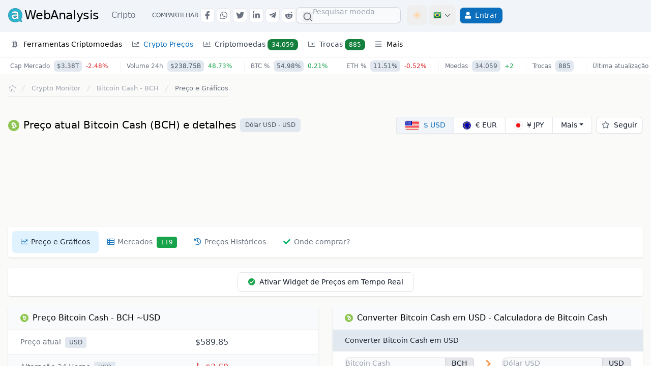

--- FILE ---
content_type: text/html; charset=UTF-8
request_url: https://awebanalysis.com/pt/coin-details/bitcoin-cash/
body_size: 25758
content:
<!DOCTYPE html>
<html lang="pt" data-textdirection="ltr" class="h-full">
<head>
<script>if (localStorage.getItem('color-theme') === 'light') {document.documentElement.classList.remove('dark');} else document.documentElement.classList.add('dark');</script>

<script>(function(w,d,s,l,i){w[l]=w[l]||[];w[l].push({'gtm.start':new Date().getTime(),event:'gtm.js'});var f=d.getElementsByTagName(s)[0],j=d.createElement(s),dl=l!='dataLayer'?'&l='+l:'';j.async=true;j.src='https://www.googletagmanager.com/gtm.js?id='+i+dl;f.parentNode.insertBefore(j,f);})(window,document,'script','dataLayer','GTM-K765TNX');window.dataLayer=window.dataLayer||[];function gtag(){dataLayer.push(arguments);}gtag('js',new Date());gtag('config','G-GB1QTL8VFN');</script>
<meta charset="utf-8">
<meta name="viewport" content="width=device-width, initial-scale=1">
<title>Preço atual Bitcoin Cash (BCH) e detalhes</title>
<meta name="description" content="Preço atual Bitcoin Cash (BCH) e detalhes.">
<meta name="csrf-token" content="eHeyqpA1kRk8a79K4NOpUYG7Owxzkx8yiPReSMg0">
<link rel="canonical" href="https://awebanalysis.com/pt/coin-details/bitcoin-cash/">
<meta http-equiv="Content-Type" content="text/html; charset=UTF-8">
<meta charset="utf-8">
    <link rel="alternate" hreflang="en" href="https://awebanalysis.com/en/coin-details/bitcoin-cash/" />
	<link rel="alternate" hreflang="es" href="https://awebanalysis.com/es/coin-details/bitcoin-cash/" />
	<link rel="alternate" hreflang="pt" href="https://awebanalysis.com/pt/coin-details/bitcoin-cash/" />
	<link rel="alternate" hreflang="fr" href="https://awebanalysis.com/fr/coin-details/bitcoin-cash/" />
	<link rel="alternate" hreflang="it" href="https://awebanalysis.com/it/coin-details/bitcoin-cash/" />
	<link rel="alternate" hreflang="ja" href="https://awebanalysis.com/ja/coin-details/bitcoin-cash/" />
	<link rel="alternate" hreflang="ko" href="https://awebanalysis.com/ko/coin-details/bitcoin-cash/" />
	<link rel="alternate" hreflang="ru" href="https://awebanalysis.com/ru/coin-details/bitcoin-cash/" />
<meta http-equiv="X-UA-Compatible" content="IE=edge">
<meta name="viewport" content="width=device-width, initial-scale=1, minimal-ui, shrink-to-fit=no, user-scalable=yes">
<link rel="alternate" type="application/atom+xml" title="Notícias e artigos" href="https://awebanalysis.com/pt/feed/news/">
<meta name="csrf-token" content="eHeyqpA1kRk8a79K4NOpUYG7Owxzkx8yiPReSMg0">
<link rel="apple-touch-icon" sizes="57x57" href="https://awa-cdn.b-cdn.net/app-assets/ico/apple-icon-57x57.png">
<link rel="apple-touch-icon" sizes="60x60" href="https://awa-cdn.b-cdn.net/app-assets/ico/apple-icon-60x60.png">
<link rel="apple-touch-icon" sizes="72x72" href="https://awa-cdn.b-cdn.net/app-assets/ico/apple-icon-72x72.png">
<link rel="apple-touch-icon" sizes="76x76" href="https://awa-cdn.b-cdn.net/app-assets/ico/apple-icon-76x76.png">
<link rel="apple-touch-icon" sizes="114x114" href="https://awa-cdn.b-cdn.net/app-assets/ico/apple-icon-114x114.png">
<link rel="apple-touch-icon" sizes="120x120" href="https://awa-cdn.b-cdn.net/app-assets/ico/apple-icon-120x120.png">
<link rel="apple-touch-icon" sizes="144x144" href="https://awa-cdn.b-cdn.net/app-assets/ico/apple-icon-144x144.png">
<link rel="apple-touch-icon" sizes="152x152" href="https://awa-cdn.b-cdn.net/app-assets/ico/apple-icon-152x152.png">
<link rel="apple-touch-icon" sizes="180x180" href="https://awa-cdn.b-cdn.net/app-assets/ico/apple-icon-180x180.png">
<link rel="icon" type="image/png" sizes="192x192"  href="https://awa-cdn.b-cdn.net/app-assets/ico/android-icon-192x192.png">
<link rel="icon" type="image/png" sizes="32x32" href="https://awa-cdn.b-cdn.net/app-assets/ico/favicon-32x32.png">
<link rel="icon" type="image/png" sizes="96x96" href="https://awa-cdn.b-cdn.net/app-assets/ico/favicon-96x96.png">
<link rel="icon" type="image/png" sizes="16x16" href="https://awa-cdn.b-cdn.net/app-assets/ico/favicon-16x16.png">
<link rel="icon" type="image/png" href="https://awa-cdn.b-cdn.net/app-assets/ico/favicon.ico" />
<link rel="manifest" href="/manifest.json">
<meta name="msapplication-config" content="/browserconfig.xml" />
<meta name="msapplication-TileColor" content="#ffffff">
<meta name="msapplication-TileImage" content="https://awa-cdn.b-cdn.net/app-assets/ico/ms-icon-144x144.png">
<meta name="theme-color" content="#ffffff">
<meta name="shareaholic:site_id" content="e9c86b2fc34a8dcdec7770f509e2b1de" />
<link rel="dns-prefetch" href="//fonts.googleapis.com">
<link rel="preconnect" href="https://fonts.googleapis.com">
<link rel="preconnect" href="https://fonts.gstatic.com" crossorigin>

<link rel="preload" as="style" href="https://awa-cdn.b-cdn.net/build/assets/app.DGeHM116.css" /><link rel="stylesheet" href="https://awa-cdn.b-cdn.net/build/assets/app.DGeHM116.css" /><script>const awasPathToAssets = 'https://awa-cdn.b-cdn.net/app-assets/sockets';</script>
    <script type="application/ld+json">{"@context":"https://schema.org","@type":"BreadcrumbList","itemListElement":[{"@type":"ListItem","position":1,"name":"Crypto Monitor","item":{"@type":"Thing","@id":"https://awebanalysis.com/pt/crypto-currencies-monitor-price/"}},{"@type":"ListItem","position":2,"name":"Bitcoin Cash (BCH)","item":{"@type":"Thing","@id":"https://awebanalysis.com/pt/coin-details/bitcoin-cash/"}}]}</script><script type="application/ld+json">{"@context":"https://schema.org","@type":"Organization","name":"aWebAnalysis","url":"https://awebanalysis.com/","logo":{"@type":"ImageObject","url":"https://awebanalysis.com/app-assets/ico/android-icon-192x192.png"},"image":{"@type":"ImageObject","url":"https://awebanalysis.com/app-assets/ico/android-icon-192x192.png"},"sameAs":["https://twitter.com/awebanalysis"]}</script><script type="application/ld+json">{"@context":"https://schema.org","@type":"WebSite","name":"aWebAnalysis","url":"https://awebanalysis.com/","about":{"@type":"Organization","name":"aWebAnalysis","url":"https://awebanalysis.com/","logo":{"@type":"ImageObject","url":"https://awebanalysis.com/app-assets/ico/android-icon-192x192.png"},"image":{"@type":"ImageObject","url":"https://awebanalysis.com/app-assets/ico/android-icon-192x192.png"},"sameAs":["https://twitter.com/awebanalysis"]}}</script>
    <script type="text/javascript">
        if ('serviceWorker' in navigator) {
            window.addEventListener('load', function() {
                navigator.serviceWorker.register('/sw.min.js?211').then(function(registration) {
                    console.log('[SW] Reg: ', registration.scope);
                }, function(err) {
                    console.log('[SW] Reg Failed: ', err);
                });
            });
            navigator.serviceWorker.ready.then(function(registration) {
                navigator.serviceWorker.addEventListener('message', function(event) {
                    if (event.data === 'refresh') {
                        location.reload();
                    }
                });
            });
            window.addEventListener('online', () => {
                console.log('[SW] Online');
                if (document.body.classList.contains('offline-page-qvpjcrcf')) {
                    navigator.serviceWorker.ready.then(registration => {
                        if (registration.active) {
                            registration.active.postMessage('online');
                        } else {
                            console.log('No active service worker found.');
                        }
                    });
                }
            });
        }
    </script>
                </head>
<body>
<nav role="navigation" id="header-nav" class="z-40 bg-white dark:bg-gray-800 border-b border-gray-200 dark:border-gray-700 drop-shadow-sm">
    <div class="w-full lg:border-b lg:border-slate-200 dark:border-gray-700 bg-white lg:bg-slate-100 dark:bg-gray-800 dark:lg:bg-gray-900 min-h-[62px]">
        <div class="px-2  container lg:px-4  flex flex-row lg:justify-between items-center lg:flex-wrap py-2.5">
            <div class="lg:hidden">
                <button id="btn-ham-menu" class="inline-flex items-center p-2 text-sm text-gray-500 rounded-lg hover:bg-gray-100 focus:outline-none focus:ring-2 focus:ring-gray-200 dark:text-gray-400 dark:hover:bg-gray-700 dark:focus:ring-gray-600" aria-label="Menu">
                    <svg class="w-7 h-7" fill="currentColor" viewBox="0 0 20 20" xmlns="http://www.w3.org/2000/svg"><path fill-rule="evenodd" d="M3 5a1 1 0 011-1h12a1 1 0 110 2H4a1 1 0 01-1-1zM3 10a1 1 0 011-1h12a1 1 0 110 2H4a1 1 0 01-1-1zM3 15a1 1 0 011-1h12a1 1 0 110 2H4a1 1 0 01-1-1z" clip-rule="evenodd"></path></svg>
                    <svg class="hidden w-6 h-6" fill="currentColor" viewBox="0 0 20 20" xmlns="http://www.w3.org/2000/svg"><path fill-rule="evenodd" d="M4.293 4.293a1 1 0 011.414 0L10 8.586l4.293-4.293a1 1 0 111.414 1.414L11.414 10l4.293 4.293a1 1 0 01-1.414 1.414L10 11.414l-4.293 4.293a1 1 0 01-1.414-1.414L8.586 10 4.293 5.707a1 1 0 010-1.414z" clip-rule="evenodd"></path></svg>
                </button>
            </div>
            <div class="flex items-center justify-self-start lg:flex-row lg:items-center">
                <a href="https://awebanalysis.com/pt/crypto-currencies-monitor-price/" class="ml-3 lg:ml-0 flex items-center hover:text-gray-600" onclick="gtag('event', 'logo-click', { 'event_category': 'UX', 'event_label': 'logo-click' });">
                    <img width="28" height="28" src="https://awa-cdn.b-cdn.net/app-assets/images/logo/logo.png" class="mr-1 h-7" alt="aWebAnalysis.com">
                    <span class=" hidden lg:block  text-xl lg:text-2xl tracking-tight whitespace-nowrap dark:text-gray-200 dark:hover:text-gray-100">WebAnalysis</span>
                    <span class="inline-flex align-middle text-gray-500 dark:text-gray-200 text-lg lg:text-base font-normal pl-3 border-l border-gray-300 dark:border-gray-600 ml-3 leading-tight">Cripto</span>                </a>
            </div>
                        <div class="hidden lg:ml-8 lg:inline-flex">
                <div class="flex flex-row items-center space-x-1 ssh-container">
                    <div class="text-xs text-gray-600 dark:text-gray-300 uppercase font-light">Compartilhar</div>
                    <span data-code="facebook" class="btn-share-go btn-social-share btn-social-top hover:text-blue-600" data-bs-toggle="tooltip" data-bs-placement="bottom" data-bs-title="Compartilhar em Facebook" aria-label="Compartilhar em Facebook" onclick="gtag('event', 'Social Share', { 'event_category': 'Social Share', 'event_label': 'Facebook' });"><i class="fab fa-facebook-f"></i></span>
                    <span data-code="whatsapp" class="btn-share-go btn-social-share btn-social-top hover:text-green-500" data-bs-toggle="tooltip" data-bs-placement="bottom" data-bs-title="Compartilhar em Whatsapp" aria-label="Compartilhar em Whatsapp" onclick="gtag('event', 'Social Share', { 'event_category': 'Social Share', 'event_label': 'Whatsapp' });"><i class="fab fa-whatsapp"></i></span>
                    <span data-code="twitter" class="btn-share-go btn-social-share btn-social-top hover:text-blue-400" data-bs-toggle="tooltip" data-bs-placement="bottom" data-bs-title="Compartilhar em Twitter" aria-label="Compartilhar em Twitter" onclick="gtag('event', 'Social Share', { 'event_category': 'Social Share', 'event_label': 'Twitter' });"><i class="fab fa-twitter"></i></span>
                    <span data-code="linkedin" class="btn-share-go btn-social-share btn-social-top hover:text-blue-500" data-bs-toggle="tooltip" data-bs-placement="bottom" data-bs-title="Compartilhar em Linkedin" aria-label="Compartilhar em Linkedin" onclick="gtag('event', 'Social Share', { 'event_category': 'Social Share', 'event_label': 'Linkedin' });"><i class="fab fa-linkedin-in"></i></span>
                    <span data-code="telegram" class="btn-share-go btn-social-share btn-social-top hover:text-blue-400" data-bs-toggle="tooltip" data-bs-placement="bottom" data-bs-title="Compartilhar em Telegram" aria-label="Compartilhar em Telegram" onclick="gtag('event', 'Social Share', { 'event_category': 'Social Share', 'event_label': 'Telegram' });"><i class="fab fa-telegram-plane"></i></span>
                    <span data-code="reddit" class="btn-share-go btn-social-share btn-social-top hover:text-orange-600" data-bs-toggle="tooltip" data-bs-placement="bottom" data-bs-title="Compartilhar em Reddit" aria-label="Compartilhar em Reddit" onclick="gtag('event', 'Social Share', { 'event_category': 'Social Share', 'event_label': 'Reddit' });"><i class="fab fa-reddit-alien"></i></span>
                </div>
            </div>
                        <div class="flex place-items-center grow place-content-end">
                
                                    <button id="dropdownSearchBtn" aria-label="Procurar" data-dropdown-toggle="dropdownSearch" aria-controls="dropdownSearch" aria-expanded="false" class="mobile-search-button">
                        <svg class="w-5 h-5" fill="currentColor" viewBox="0 0 20 20" xmlns="http://www.w3.org/2000/svg"><path fill-rule="evenodd" d="M8 4a4 4 0 100 8 4 4 0 000-8zM2 8a6 6 0 1110.89 3.476l4.817 4.817a1 1 0 01-1.414 1.414l-4.816-4.816A6 6 0 012 8z" clip-rule="evenodd"></path></svg>
                    </button>
                                <div class="mobile-search-box hidden lg:contents" id="searchHeaderContent">
                    
                                            <div id="autocomplete_results" class="flex items-center lg:mr-3"></div>
                                        
                                        
                                        
                                    </div>
                                <button id="theme-toggle" onclick="gtag('event', 'Theme Switch', { 'event_category': 'UX', 'event_label': 'Theme Switch' });" type="button" class="text-gray-500 dark:text-gray-400 hover:bg-gray-100 dark:hover:bg-gray-700 focus:outline-none focus:ring-2 focus:ring-gray-200 dark:focus:ring-gray-700 rounded-lg text-sm p-2.5 inline-flex w-[40px]" data-bs-toggle="tooltip" data-bs-placement="bottom" title="Alterne o modo Escuro / Claro">
                    <svg id="theme-toggle-dark-icon" class="hidden w-5 h-5 text-maindark" fill="currentColor" viewBox="0 0 20 20" xmlns="http://www.w3.org/2000/svg"><path d="M17.293 13.293A8 8 0 016.707 2.707a8.001 8.001 0 1010.586 10.586z"></path></svg>
                    <svg id="theme-toggle-light-icon" class="hidden text-orange-200 w-5 h-5" fill="currentColor" viewBox="0 0 20 20" xmlns="http://www.w3.org/2000/svg"><path d="M10 2a1 1 0 011 1v1a1 1 0 11-2 0V3a1 1 0 011-1zm4 8a4 4 0 11-8 0 4 4 0 018 0zm-.464 4.95l.707.707a1 1 0 001.414-1.414l-.707-.707a1 1 0 00-1.414 1.414zm2.12-10.607a1 1 0 010 1.414l-.706.707a1 1 0 11-1.414-1.414l.707-.707a1 1 0 011.414 0zM17 11a1 1 0 100-2h-1a1 1 0 100 2h1zm-7 4a1 1 0 011 1v1a1 1 0 11-2 0v-1a1 1 0 011-1zM5.05 6.464A1 1 0 106.465 5.05l-.708-.707a1 1 0 00-1.414 1.414l.707.707zm1.414 8.486l-.707.707a1 1 0 01-1.414-1.414l.707-.707a1 1 0 011.414 1.414zM4 11a1 1 0 100-2H3a1 1 0 000 2h1z" fill-rule="evenodd" clip-rule="evenodd"></path></svg>
                </button>
                <div class="dropdown inline-flex">
                    <button id="dropdownLanguagesBtn" data-bs-toggle="dropdown" aria-label="Language" data-bs-target="#dropdownLanguages" aria-expanded="false" aria-controls="dropdownLanguages" class="inline-flex items-center p-2 text-sm text-gray-500 rounded-lg hover:bg-gray-100 focus:outline-none focus:ring-2 focus:ring-gray-200 dark:text-gray-400 dark:hover:bg-gray-700 dark:focus:ring-gray-600 lg:ml-1 h-[40px]" type="button"><div class="flag16 flag-br mr-1"></div><svg class="w-4 h-4 hidden lg:block" fill="none" stroke="currentColor" viewBox="0 0 24 24" xmlns="http://www.w3.org/2000/svg"><path stroke-linecap="round" stroke-linejoin="round" stroke-width="2" d="M19 9l-7 7-7-7"></path></svg></button>
                    
                    <div id="dropdownLanguages" class="dropdown-menu dropdown-cont">
                        <div class="text-xs2 grid grid-cols-2" aria-labelledby="dropdownLanguagesBtn">
                                                            <a onclick="gtag('event', 'change-lang-header', { 'event_category': 'UX', 'event_label': 'change-lang-header' });" class="btn-lang-header" href="https://awebanalysis.com/en/coin-details/bitcoin-cash/"><div class="flag16 flag-us mr-1"></div>English <div class="inline-flex uppercase font-light text-gray-400">EN</div></a><a onclick="gtag('event', 'change-lang-header', { 'event_category': 'UX', 'event_label': 'change-lang-header' });" class="btn-lang-header" href="https://awebanalysis.com/es/coin-details/bitcoin-cash/"><div class="flag16 flag-es mr-1"></div>Español <div class="inline-flex uppercase font-light text-gray-400">ES</div></a><a onclick="gtag('event', 'change-lang-header', { 'event_category': 'UX', 'event_label': 'change-lang-header' });" class="btn-lang-header" href="https://awebanalysis.com/pt/coin-details/bitcoin-cash/"><div class="flag16 flag-br mr-1"></div>Português <div class="inline-flex uppercase font-light text-gray-400">PT</div></a><a onclick="gtag('event', 'change-lang-header', { 'event_category': 'UX', 'event_label': 'change-lang-header' });" class="btn-lang-header" href="https://awebanalysis.com/fr/coin-details/bitcoin-cash/"><div class="flag16 flag-fr mr-1"></div>Française <div class="inline-flex uppercase font-light text-gray-400">FR</div></a><a onclick="gtag('event', 'change-lang-header', { 'event_category': 'UX', 'event_label': 'change-lang-header' });" class="btn-lang-header" href="https://awebanalysis.com/it/coin-details/bitcoin-cash/"><div class="flag16 flag-it mr-1"></div>Italiano <div class="inline-flex uppercase font-light text-gray-400">IT</div></a><a onclick="gtag('event', 'change-lang-header', { 'event_category': 'UX', 'event_label': 'change-lang-header' });" class="btn-lang-header" href="https://awebanalysis.com/ja/coin-details/bitcoin-cash/"><div class="flag16 flag-jp mr-1"></div>日本語 <div class="inline-flex uppercase font-light text-gray-400">JA</div></a><a onclick="gtag('event', 'change-lang-header', { 'event_category': 'UX', 'event_label': 'change-lang-header' });" class="btn-lang-header" href="https://awebanalysis.com/ko/coin-details/bitcoin-cash/"><div class="flag16 flag-kr mr-1"></div>한국어 <div class="inline-flex uppercase font-light text-gray-400">KO</div></a><a onclick="gtag('event', 'change-lang-header', { 'event_category': 'UX', 'event_label': 'change-lang-header' });" class="btn-lang-header" href="https://awebanalysis.com/ru/coin-details/bitcoin-cash/"><div class="flag16 flag-ru mr-1"></div>русский <div class="inline-flex uppercase font-light text-gray-400">RU</div></a>
                                                                                </div>
                    </div>
                </div>
                <div class="relative my-1 mr-0 group lg:inline-block lg:float-right align-middle">
            <div class="m-item-wrapper">
                <a aria-label="Entrar" rel="nofollow" class="btn btn-login-header" href="https://awebanalysis.com/pt/login/"><i class="fas fa-user !text-white sm:mr-2"></i><span class="hidden sm:inline-flex">Entrar</span></a>
            </div>
        </div>
                    </div>
        </div>
    </div>
    <div class=" container px-2 lg:px-4  flex flex-row items-center justify-between w-full bg-white dark:bg-gray-800 lg:min-h-[50px]">
        <div class="flex items-center justify-end text-sm lg:flex-grow lg:justify-between text-gray-font w-100">
            <div class="fixed top-[62px] left-0 z-10 w-full lg:block lg:h-auto lg:static h-0 bg-opacity-60" id="left-menu-options">
                <div id="slide" class="relative inset-y-0 left-0 z-100 flex flex-col w-10/12 h-screen transition lg:transition:none duration-200 ease-in-out transform lg:relative lg:transform-none bg-white dark:bg-gray-800 lg:h-auto lg:w-auto lg:flex-row -translate-x-full">
                    <div class="flex justify-end px-6 mt-4 lg:hidden">
                        <i id="toggler-cross" class="far fa-times w-[25px] h-[25px] cursor-pointer text-gray-700 dark:text-gray-200 text-center"></i>
                    </div>
                    <div id="menu-content" class="px-5 flex-grow lg:px-0 overflow-y-auto lg:overflow-y-visible mb-20 lg:mb-0 h-screen lg:h-auto">
                        <div class="relative my-1 group visible lg:hidden">
                            <div class="m-item-wrapper">
                                <a href="https://awebanalysis.com/pt/" class="flex-grow px-2 py-2 lg:py-1 m-item "><i class="fal fa-home w-[14px] h-[14px] mr-2 lg:mr-0"></i><span class="visible lg:hidden">Início</span></a>
                            </div>
                        </div>
                                                                                                                                            <div class="menu-title-mobile">Criptomoedas</div>
                                <div class="relative my-1 mr-0 group lg:inline-block">
    <div class="m-item-wrapper">
        <span id="menuCryptoTools" class="m-item-sub-wrapper header-dropdown "><i class="fab fa-btc m-icon"></i>Ferramentas Criptomoedas</span>
            <div class="m-dropdown-arrow"><i id="menuCryptoTools-arrow" class="far fa-angle-right"></i></div>
        </div>
        <div id="menuCryptoTools-dropdown" class="m-dropdown-box hidden"><div class="m-dropdown-box-cont lg:w-max">
                <div class="lg:w-max lg:float-left">
                    <div class="menu-subtitle">Ferramentas Bitcoin</div>
                    <a class="m-item" href="https://awebanalysis.com/pt/bitcoin-transaction-fee/">Obter taxa de transação Bitcoin</a>
                    <a class="m-item" href="https://awebanalysis.com/pt/bitcoin-address-validate/">Validar o endereço Bitcoin</a>
                    <a class="m-item" href="https://awebanalysis.com/pt/bitcoin-multiple-address-check-balance/">Balanço de endereço Bitcoin</a>
                    <div class="menu-subtitle lg:mt-2">Calculadoras Satoshi</div>
                    <a class="m-item" href="https://awebanalysis.com/pt/convert-satoshi-to-dollar-usd/">Converta Satoshi em USD Dólar</a>
                    <a class="m-item" href="https://awebanalysis.com/pt/convert-satoshi-to-euro-eur/">Converta Satoshi para Euro</a>
                    <a class="m-item" href="https://awebanalysis.com/pt/convert-satoshi-to-yen-jpy/">Converta Satoshi para Yen JPY</a>
                    <a class="m-item" href="https://awebanalysis.com/pt/convert-satoshi-to-bitcoin-btc/">Converta Satoshi para Bitcoin</a>
                    <div class="menu-subtitle lg:mt-2">Calculadoras Bitcoin</div>
                    <a class="m-item" href="https://awebanalysis.com/pt/convert-bitcoin-to-dollar-usd/">Converta Bitcoin em Dólar USD</a>
                    <a class="m-item" href="https://awebanalysis.com/pt/convert-bitcoin-to-euro-eur/">Converta Bitcoin em Euro</a>
                    <a class="m-item" href="https://awebanalysis.com/pt/convert-bitcoin-to-yen-jpy/">Converta Bitcoin para Yen JPY</a>
                </div>
                <div class="lg:w-max lg:float-left">
                    <div class="menu-subtitle">Calculadoras Ethereum</div>
                    <a class="m-item" href="https://awebanalysis.com/pt/convert-ethereum-to-dollar-usd/">Converta Ethereum em Dólar USD</a>
                    <a class="m-item" href="https://awebanalysis.com/pt/convert-ethereum-to-euro-eur/">Converta Ethereum em Euro</a>
                    <div class="menu-subtitle lg:mt-2">Calculadoras Binance Coin</div>
                    <a class="m-item" href="https://awebanalysis.com/pt/convert-binance-coin-to-dollar-usd/">Converta BNB em Dólar USD</a>
                    <a class="m-item" href="https://awebanalysis.com/pt/convert-binance-coin-to-euro-eur/">Converta BNB em Euro</a>
                    <div class="menu-subtitle lg:mt-2">Mais</div>
                    <a class="m-item" href="https://awebanalysis.com/pt/monitored-cryptocurrencies/letter-a/">Índice de criptomoedas monitoradas</a>
                </div>
            </div>
        </div>
    </div>
                                <div class="relative my-1 mr-0 group lg:inline-block">
    <div class="m-item-wrapper">
        <span id="menuCryptoPrices" class="m-item-sub-wrapper header-dropdown m-item-active"><i class="far fa-chart-line m-icon"></i>Crypto Preços</span>
            <div class="m-dropdown-arrow"><i id="menuCryptoPrices-arrow" class="far fa-angle-right"></i></div>
        </div>
        <div id="menuCryptoPrices-dropdown" class="m-dropdown-box block lg:hidden"><div class="m-dropdown-box-cont lg:w-max">
                <div class="lg:w-max lg:float-left lg:w-max">
                    <a class="m-item" href="https://awebanalysis.com/pt/crypto-currencies-monitor-price/"><i class="fas fa-chart-bar mr-2"></i>Monitor de preços Criptomoedas</a>
                    <a class="m-item whitespace-normal break-words" href="https://awebanalysis.com/pt/crypto-currencies-all-time-high-monitor/"><i class="fas fa-chart-bar mr-2"></i>Análise de Preços Máximos Históricos</a>
                    <a class="m-item" href="https://awebanalysis.com/pt/crypto-exchanges/"><i class="fas fa-chart-bar mr-2"></i>Monitor de Trocas de Criptomoedas</a>
                    <a class="m-item" href="https://awebanalysis.com/pt/coin-details/bitcoin/"><i class="coin-spr spr-btc"></i>Preço atual Bitcoin</a>
                    <a class="m-item" href="https://awebanalysis.com/pt/coin-details/ethereum/"><i class="coin-spr spr-eth"></i>Preço atual Ethereum</a>
                    <a class="m-item" href="https://awebanalysis.com/pt/coin-details/ripple/"><i class="coin-spr spr-xrp"></i>Preço atual Ripple</a>
                </div>
                <div class="lg:w-max lg:float-left lg:w-max">
                    <a class="m-item" href="https://awebanalysis.com/pt/coin-details/bitcoin-cash/"><i class="coin-spr spr-bch"></i>Preço atual Bitcoin Cash</a>
                    <a class="m-item" href="https://awebanalysis.com/pt/coin-details/litecoin/"><i class="coin-spr spr-ltc"></i>Preço atual de Litecoin</a>
                    <a class="m-item" href="https://awebanalysis.com/pt/coin-details/binance-coin/"><i class="coin-spr spr-bnb"></i>Preço atual de Binance BNB</a>
                    <a class="m-item" href="https://awebanalysis.com/pt/coin-details/monero/"><i class="coin-spr spr-xmr"></i>Preço atual Monero</a>
                    <a class="m-item text-xs2" href="https://awebanalysis.com/pt/crypto-currencies-monitor-price/">Mais Moedas</a>
                </div>
            </div>
        </div>
    </div>
                                                                    <div class="relative my-1 mr-0 group lg:inline-block">
                                        <div class="m-item-wrapper">
                                            <a class="flex-grow px-2 py-2 lg:py-1 m-item" href="https://awebanalysis.com/pt/crypto-currencies-monitor-price/"><i class="far fa-chart-bar m-icon"></i>Criptomoedas
                                                <span class="bg-green-700 text-white text-xs font-medium px-2 py-1 rounded-lg dark:bg-green-800 dark:text-white">34.059</span>
                                            </a>
                                        </div>
                                    </div>
                                    <div class="relative my-1 mr-0 group lg:inline-block">
                                        <div class="m-item-wrapper">
                                            <a class="flex-grow px-2 py-2 lg:py-1 m-item" href="https://awebanalysis.com/pt/crypto-exchanges/"><i class="far fa-chart-bar m-icon"></i>Trocas
                                                <span class="bg-green-700 text-white text-xs font-medium px-2 py-1 rounded-lg dark:bg-green-800 dark:text-white">885</span>
                                            </a>
                                        </div>
                                    </div>
                                                                                                                                                                                                                                                <div class="menu-title-mobile"></div>
                                <div class="relative my-1 mr-0 group lg:inline-block">
                                    <div class="m-item-wrapper ">
                                        <span id="menuVarious" class="m-item-sub-wrapper header-dropdown "><i class="far fa-bars m-icon"></i>Mais</span>
                                        <div class="m-dropdown-arrow"><i id="menuVarious-arrow" class="far fa-angle-right"></i></div>
                                    </div>
                                    <div id="menuVarious-dropdown" class="m-dropdown-box hidden">
                                        <div class="m-dropdown-box-cont lg:grid lg:grid-cols-1 lg:w-max">
                                                                                                                                        <a class="flex-grow px-2 py-2 lg:py-1 m-item" href="https://awebanalysis.com/pt/ip-tools/">IP & Redes</a>
                                                                                                                                        <a class="flex-grow px-2 py-2 lg:py-1 m-item" href="https://awebanalysis.com/pt/code-tools/">Código & SEO</a>
                                                                                                                                        <a class="flex-grow px-2 py-2 lg:py-1 m-item" href="https://awebanalysis.com/pt/blog/category/crypto/">Notícias e artigos</a>
                                                                                    </div>
                                    </div>
                                </div>
                                                                       </div>
                </div>
            </div>
        </div>
    </div>
</nav>
<main>
<div class="cripto_top-wrapper">
    <div class="container cripto_top">
    <div>
        Cap Mercado <span>$3.38T</span>
                                    <span class="badge_stats_n">-2.48%</span>
                        </div>
    <div>
        Volume 24h <span>$238.75B</span>
        
                                                        <span class="badge_stats_p">48.73%</span>
                                        </div>
    <div>
        BTC % <span>54.98%</span>
                                    <span class="badge_stats_p">0.21%</span>
                        </div>
    <div>
        ETH % <span>11.51%</span>
                                    <span class="badge_stats_n">-0.52%</span>
                        </div>
    <div>
        Moedas
        <span>34.059</span>
                    <span class="badge_stats_p">+2</span>
            </div>
    <div>
        Trocas
        <span>885</span>
    </div>
        <div>
        Última atualização
        <span>58 Segundos atrás</span>
            </div>
</div>
</div>
<div class=" container ">
    <div class="grid grid-cols-12 gap-x-1">
         
        <div class="col-span-12 py-4 md:px-3 lg:px-4">
                                <script type="text/javascript">
    window.jsVars = {
        cprice: '589.850641569',
        isBTC: false,
        convRate: '1',
        convFlySymbol: ["USD","EUR","JPY","GBP","ARS","AUD","BDT","BRL","CAD","CLP","CNY","HKD","INR","IDR","SGD","ILS","KRW","MYR","MXN","PLN","NZD","NGN","PKR","PHP","RUB","ZAR","CHF","THB","TRY","VES","USDT"]    };
</script>
<nav class="flex px-3 md:px-0 mb-4">
    <ol class="inline-flex flex-wrap items-center gap-2 lg:gap-0 border-b border-gray-200 dark:border-gray-700 pb-1.5 text-xs2">
        <li class="inline-flex items-center">
            <a href="https://awebanalysis.com/pt/" arial-label="Voltar à página principal" class="inline-flex items-center text-sm font-medium text-gray-400 hover:text-main dark:text-gray-300 dark:hover:text-gray-100">
                <i class="fal fa-home w-[14px] h-[14px]"></i>
                <span class="sr-only">Voltar à página principal</span>
            </a>
        </li>
                                    <li>
                    <div class="flex items-center">
                        <svg class="flex-shrink-0 h-4 w-4 text-gray-300 ml-0 lg:ml-2" xmlns="http://www.w3.org/2000/svg" fill="currentColor" viewBox="0 0 20 20" aria-hidden="true">
                            <path d="M5.555 17.776l8-16 .894.448-8 16-.894-.448z" />
                        </svg>
                                                    <a  href="https://awebanalysis.com/pt/crypto-currencies-monitor-price/" class="whitespace-normal ml-1 md:ml-2  text-gray-400  hover:text-main dark:text-gray-300 dark:hover:text-maindark">Crypto Monitor</a>
                                            </div>
                </li>
                                                <li>
                    <div class="flex items-center">
                        <svg class="flex-shrink-0 h-4 w-4 text-gray-300 ml-0 lg:ml-2" xmlns="http://www.w3.org/2000/svg" fill="currentColor" viewBox="0 0 20 20" aria-hidden="true">
                            <path d="M5.555 17.776l8-16 .894.448-8 16-.894-.448z" />
                        </svg>
                                                    <a  href="https://awebanalysis.com/pt/coin-details/bitcoin-cash/" class="whitespace-normal ml-1 md:ml-2  text-gray-400  hover:text-main dark:text-gray-300 dark:hover:text-maindark">Bitcoin Cash - BCH</a>
                                            </div>
                </li>
                                                <li>
                    <div class="flex items-center">
                        <svg class="flex-shrink-0 h-4 w-4 text-gray-300 ml-0 lg:ml-2" xmlns="http://www.w3.org/2000/svg" fill="currentColor" viewBox="0 0 20 20" aria-hidden="true">
                            <path d="M5.555 17.776l8-16 .894.448-8 16-.894-.448z" />
                        </svg>
                                                    <div class="whitespace-normal ml-1 md:ml-2  text-gray-500  dark:text-gray-300">Preço e Gráficos</div>
                                            </div>
                </li>
                        </ol>
</nav>

<div class="title-box-w-icon mt-10 grid  grid-rows-2  grid-cols-1 lg:flex lg:justify-between items-center w-full">
    <div class="inline-flex items-center">
        <img width="22" height="22" src="https://awa-cdn.b-cdn.net/img/coins/32/bitcoin-cash.png" alt="Bitcoin Cash BCH" class="icon-22 rounded">
        <h1 class="flex items-center">Preço atual Bitcoin Cash (BCH) e detalhes <div class="badge-rt text-balance leading-tight ml-2">Dólar USD - USD</div></h1>
            </div>
        <div class="inline-flex justify-end mt-2 lg:mt-0 ">
        <form action="https://awebanalysis.com/change-currency/" method="POST" id="currency-form">
    <input type="hidden" name="currency" id="currency-input">
</form>
<div id="currency-buttons" class="btn-group-currency" role="group">
            <button type="button" data-currency="USD" data-bs-toggle="tooltip" data-bs-placement="bottom" data-bs-title="Dólar USD - USD" class="btn
             btn-cur-active ">
            <span class="fflag rounded fflag-US ff-md "></span> $ USD
        </button>
            <button type="button" data-currency="EUR" data-bs-toggle="tooltip" data-bs-placement="bottom" data-bs-title="Euro - EUR" class="btn
             btn-alt ">
             <span class="fflag fflag-EU ff-md ff-round"></span>  € EUR
        </button>
            <button type="button" data-currency="JPY" data-bs-toggle="tooltip" data-bs-placement="bottom" data-bs-title="Iene - JPY" class="btn
             btn-alt ">
             <span class="fflag fflag-JP ff-md ff-round"></span>  ¥ JPY
        </button>
        <button class="btn btn-alt dropdown-toggle rounded-r-lg border more-btn" type="button" data-bs-toggle="dropdown" aria-expanded="false">Mais</button>
    <div id="currency-dropdown" class="dropdown-menu dropdown-cont">
        <div class="text-sm grid md:grid-cols-2">
                            <button type="button" data-currency="GBP" class="btn-lang-header text-left">
                    <i class="fflag fflag-GB ff-md ff-round"></i> <b>GBP</b> £ - Libra Esterlina Britânica
                </button>
                            <button type="button" data-currency="ARS" class="btn-lang-header text-left">
                    <i class="fflag fflag-AR ff-md ff-round"></i> <b>ARS</b> AR$ - Peso Argentino
                </button>
                            <button type="button" data-currency="AUD" class="btn-lang-header text-left">
                    <i class="fflag fflag-AU ff-md ff-round"></i> <b>AUD</b> AU$ - Dólar australiano
                </button>
                            <button type="button" data-currency="BDT" class="btn-lang-header text-left">
                    <i class="fflag fflag-BD ff-md ff-round"></i> <b>BDT</b> Tk - Taka de Bangladesh
                </button>
                            <button type="button" data-currency="BRL" class="btn-lang-header text-left">
                    <i class="fflag fflag-BR ff-md ff-round"></i> <b>BRL</b> R$ - Real Brasileiro
                </button>
                            <button type="button" data-currency="CAD" class="btn-lang-header text-left">
                    <i class="fflag fflag-CA ff-md ff-round"></i> <b>CAD</b> CA$ - Dólar Canadense
                </button>
                            <button type="button" data-currency="CLP" class="btn-lang-header text-left">
                    <i class="fflag fflag-CL ff-md ff-round"></i> <b>CLP</b> CL$ - Peso Chileno
                </button>
                            <button type="button" data-currency="CNY" class="btn-lang-header text-left">
                    <i class="fflag fflag-CN ff-md ff-round"></i> <b>CNY</b> CN¥ - Yuan Chinês
                </button>
                            <button type="button" data-currency="HKD" class="btn-lang-header text-left">
                    <i class="fflag fflag-HK ff-md ff-round"></i> <b>HKD</b> HK$ - Dólar de Hong Kong
                </button>
                            <button type="button" data-currency="INR" class="btn-lang-header text-left">
                    <i class="fflag fflag-IN ff-md ff-round"></i> <b>INR</b> ₹ - Rupia indiana
                </button>
                            <button type="button" data-currency="IDR" class="btn-lang-header text-left">
                    <i class="fflag fflag-ID ff-md ff-round"></i> <b>IDR</b> Rp - Rupia Indonésia
                </button>
                            <button type="button" data-currency="SGD" class="btn-lang-header text-left">
                    <i class="fflag fflag-SG ff-md ff-round"></i> <b>SGD</b> S$ - Dólar de Singapura
                </button>
                            <button type="button" data-currency="ILS" class="btn-lang-header text-left">
                    <i class="fflag fflag-IL ff-md ff-round"></i> <b>ILS</b> ₪ - Novo Shekel israelense
                </button>
                            <button type="button" data-currency="KRW" class="btn-lang-header text-left">
                    <i class="fflag fflag-KR ff-md ff-round"></i> <b>KRW</b> ₩ - Won Coreano
                </button>
                            <button type="button" data-currency="MYR" class="btn-lang-header text-left">
                    <i class="fflag fflag-MY ff-md ff-round"></i> <b>MYR</b> RM - Ringgit da Malásia
                </button>
                            <button type="button" data-currency="MXN" class="btn-lang-header text-left">
                    <i class="fflag fflag-MX ff-md ff-round"></i> <b>MXN</b> MX$ - Peso mexicano
                </button>
                            <button type="button" data-currency="PLN" class="btn-lang-header text-left">
                    <i class="fflag fflag-PL ff-md ff-round"></i> <b>PLN</b> zł - Zloty Polaco
                </button>
                            <button type="button" data-currency="NZD" class="btn-lang-header text-left">
                    <i class="fflag fflag-NZ ff-md ff-round"></i> <b>NZD</b> NZ$ - Dólar da Nova Zelândia
                </button>
                            <button type="button" data-currency="NGN" class="btn-lang-header text-left">
                    <i class="fflag fflag-NG ff-md ff-round"></i> <b>NGN</b> ₦ - Naira nigeriana
                </button>
                            <button type="button" data-currency="PKR" class="btn-lang-header text-left">
                    <i class="fflag fflag-PK ff-md ff-round"></i> <b>PKR</b> ₨ - Rupia Paquistanesa
                </button>
                            <button type="button" data-currency="PHP" class="btn-lang-header text-left">
                    <i class="fflag fflag-PH ff-md ff-round"></i> <b>PHP</b> ₱ - Peso filipino
                </button>
                            <button type="button" data-currency="RUB" class="btn-lang-header text-left">
                    <i class="fflag fflag-RU ff-md ff-round"></i> <b>RUB</b> ₽ - Rublo Russo
                </button>
                            <button type="button" data-currency="ZAR" class="btn-lang-header text-left">
                    <i class="fflag fflag-ZA ff-md ff-round"></i> <b>ZAR</b> R - Rand sul-africano
                </button>
                            <button type="button" data-currency="CHF" class="btn-lang-header text-left">
                    <i class="fflag fflag-CH ff-md ff-round"></i> <b>CHF</b> CHF - Franco suíço
                </button>
                            <button type="button" data-currency="THB" class="btn-lang-header text-left">
                    <i class="fflag fflag-TH ff-md ff-round"></i> <b>THB</b> ฿ - Baht Tailandês
                </button>
                            <button type="button" data-currency="TRY" class="btn-lang-header text-left">
                    <i class="fflag fflag-TR ff-md ff-round"></i> <b>TRY</b> ₺ - Lira turca
                </button>
                            <button type="button" data-currency="VES" class="btn-lang-header text-left">
                    <i class="fflag fflag-VE ff-md ff-round"></i> <b>VES</b> Bs. - Bolívar Soberano da Venezuela
                </button>
                    </div>
    </div>
</div>
<script>
    document.addEventListener('DOMContentLoaded', function () {
        const form = document.getElementById('currency-form');
        const currencyInput = document.getElementById('currency-input');
        const currencyButtonsContainer = document.getElementById('currency-buttons');

        currencyButtonsContainer.addEventListener('click', function(event) {
            const button = event.target.closest('button[data-currency]');
            if (button) {
                currencyInput.value = button.getAttribute('data-currency');
                form.submit();
            }
        });
    });
</script>
        <div class="ml-2"><button type="button"
        data-bs-toggle="tooltip"
                    title="Adicionar à minha Lista de Observação"
                class="fav-toggle btn btn-alt btn-save-fav"
        data-fav-type="coin"
        data-fav-id="bitcoin-cash"
        data-fav-md="[]"
        data-t="btn"
>
            <i class="far fa-star icon-unfavorited"></i><span id="save-btn-txt" class="hidden sm:inline-flex ml-2">Seguir</span>
    </button>
</div>
    </div>
    </div>

    <div class="flex items-center justify-center my-8 w-full h-[120px] max-h-[120px]">
            <div id="div-gpt-ad-top_leaderboard" class="flex justify-center items-center h-full w-full max-h-[120px]">
                                    <!-- awa_top_leaderboard -->
                    <ins class="adsbygoogle" style="display:flex; justify-content: center; align-items: center; width:100%; max-height:120px; height:120px;" data-ad-client="ca-pub-7806977394117071" data-ad-slot="1453045170" data-full-width-responsive="true"></ins>
                            </div>
        </div>
    
<div class="card tab-nav">
    <ul>
        <li>
            <a class=" active-tab " href="https://awebanalysis.com/pt/coin-details/bitcoin-cash/"><i class="far fa-chart-line"></i><span>Preço e Gráficos</span></a>
        </li>
                    <li>
                <a class="" href="https://awebanalysis.com/pt/coin-details/bitcoin-cash/markets/"><i class="far fa-th-list"></i><span>Mercados</span> <div class="badge-tab"><b>119</b></div></a>
            </li>
                <li>
            <a class="" href="https://awebanalysis.com/pt/coin-details/bitcoin-cash/historical-price/"><i class="far fa-history"></i><span>Preços Históricos</span></a>
        </li>
        <li>
            <a class="" href="https://awebanalysis.com/pt/coin-details/bitcoin-cash/where-to-buy/"><i class="fas fa-check icon-check-green"></i><span>Onde comprar?</span></a>
        </li>
    </ul>
</div>

            <div class="card mt-5">
    <div class="text-center py-4" id="hide-show-crypto-live">
        <a id="show-crypto-live" class="btn btn-alt"><i class="fas fa-check-circle mr-2 text-green-600 dark:text-green-400"></i>Ativar Widget de Preços em Tempo Real</a>
    </div>
</div>
<div id="crypto-live" class="hidden">
                <div class="card card-w-header mt-5">
            <div class="title-box card-header">
                <h2 class="!text-base">
                    $  Preço <b>Bitcoin Cash ~ Dólar USD USD</b>
                    <div class="badge-rt-sm">Tempo Real</div>
                </h2>
            </div>
            <div id="awas-904229720" class="awas awas-leaderboard awas-color-frame" data-symbol="bchusdt" data-type="leaderboard" data-dependency="">
    <div class="grid grid-cols-1 md:grid-cols-2 gap-2">
        <div class="py-4 px-6">
            <div>
                <span class="awas-data-logo block float-left mt-1 mr-2.5"><img class="rounded" width="25" height="25" src="https://awa-cdn.b-cdn.net/img/coins/32/bitcoin-cash.png" alt="bitcoin-cash.png"></span>
                <span class="awas-data-name uppercase text-2xl font-medium text-gray-500 dark:text-gray-300">Bitcoin Cash</span>
            </div>
            <div class="awas-quote whitespace-nowrap font-medium text-xl text-gray-600 dark:text-gray-200 my-2 px-1">
                <span class="awas-data-field text-xl font-medium text-gray-600 dark:text-gray-300" data-field="FROMSYMBOL">BCH</span>
                <span class="awas-data-field" data-field="TOSYMBOLSIGN">$ </span>
                <span class="awas-data-field text-2xl" data-field="PRICE"></span>
                <span class="awas-data-field awas-change-indicator" data-field="DUMMY">
                    <i class="fas fa-long-arrow-down awas-arrow-icon awas-arrow-drop"></i>
                    <i class="fas fa-long-arrow-up awas-arrow-icon awas-arrow-rise"></i>
                </span>
            </div>
            <div class="awas-change-quote whitespace-nowrap font-medium text-xl text-gray-600 dark:text-gray-200 my-2 px-1">
                <span class="awas-data-field awas-change-indicator" data-field="TOSYMBOLSIGN">$ </span><span class="awas-data-field awas-change-indicator" data-field="ABSCHANGE24HOURABS"></span>
                <span class="text-gray-400 font-normal">/</span>
                <span class="awas-data-field awas-change-indicator" data-field="PCTCHANGE24HOURABS"></span>
                <span class="text-xs2 text-gray-400 font-normal ml-2"><i class="far fa-sync-alt mr-1"></i>24h</span>
            </div>
        </div>
        <div class="">
            <table class="table table-xs border-t md:border-t-0 md:border-l boder-gray-100 dark:border-gray-700">
                <tbody>
                    <tr>
                        <td>Início 24h</td>
                        <td><b><span class="awas-data-field" data-field="TOSYMBOLSIGN">$ </span> <span class="awas-data-field" data-field="PRICE_OPEN"></span></b></td>
                    </tr>
                    <tr>
                        <td>Mínimo 24h</td>
                        <td><b><span class="awas-data-field" data-field="TOSYMBOLSIGN">$ </span> <span class="awas-data-field" data-field="PRICE_LOW"></span></b></td>
                    </tr>
                    <tr>
                        <td>Máximo 24h</td>
                        <td><b><span class="awas-data-field" data-field="TOSYMBOLSIGN">$ </span> <span class="awas-data-field" data-field="PRICE_HIGH"></span></b></td>
                    </tr>
                    <tr>
                        <td>Última Operação</td>
                        <td>
                            <b><span class="awas-data-field" data-field="LASTVOLUME"></span></b>
                            <span class="awas-data-field" data-field="FROMSYMBOL">BCH</span>
                            <br><b><span class="awas-data-field" data-field="LASTUPDATE"></span></b>
                        </td>
                    </tr>
                </tbody>
            </table>
        </div>
    </div>
</div>
        </div>
                <div class="card card-w-header mt-5">
            <div class="title-box card-header">
                <h2 class="!text-base">
                    Ƀ <b>Bitcoin Cash ~ BTC Bitcoin</b>
                    <div class="badge-rt-sm">Tempo Real</div>
                </h2>
            </div>
            <div id="awas-943154665" class="awas awas-leaderboard awas-color-frame" data-symbol="bchbtc" data-type="leaderboard" data-dependency="">
    <div class="grid grid-cols-1 md:grid-cols-2 gap-2">
        <div class="py-4 px-6">
            <div>
                <span class="awas-data-logo block float-left mt-1 mr-2.5"><img class="rounded" width="25" height="25" src="https://awa-cdn.b-cdn.net/img/coins/32/bitcoin-cash.png" alt="bitcoin-cash.png"></span>
                <span class="awas-data-name uppercase text-2xl font-medium text-gray-500 dark:text-gray-300">Bitcoin Cash</span>
            </div>
            <div class="awas-quote whitespace-nowrap font-medium text-xl text-gray-600 dark:text-gray-200 my-2 px-1">
                <span class="awas-data-field text-xl font-medium text-gray-600 dark:text-gray-300" data-field="FROMSYMBOL">BCH</span>
                <span class="awas-data-field" data-field="TOSYMBOLSIGN">Ƀ</span>
                <span class="awas-data-field text-2xl" data-field="PRICE"></span>
                <span class="awas-data-field awas-change-indicator" data-field="DUMMY">
                    <i class="fas fa-long-arrow-down awas-arrow-icon awas-arrow-drop"></i>
                    <i class="fas fa-long-arrow-up awas-arrow-icon awas-arrow-rise"></i>
                </span>
            </div>
            <div class="awas-change-quote whitespace-nowrap font-medium text-xl text-gray-600 dark:text-gray-200 my-2 px-1">
                <span class="awas-data-field awas-change-indicator" data-field="TOSYMBOLSIGN">Ƀ</span><span class="awas-data-field awas-change-indicator" data-field="ABSCHANGE24HOURABS"></span>
                <span class="text-gray-400 font-normal">/</span>
                <span class="awas-data-field awas-change-indicator" data-field="PCTCHANGE24HOURABS"></span>
                <span class="text-xs2 text-gray-400 font-normal ml-2"><i class="far fa-sync-alt mr-1"></i>24h</span>
            </div>
        </div>
        <div class="">
            <table class="table table-xs border-t md:border-t-0 md:border-l boder-gray-100 dark:border-gray-700">
                <tbody>
                    <tr>
                        <td>Início 24h</td>
                        <td><b><span class="awas-data-field" data-field="TOSYMBOLSIGN">Ƀ</span> <span class="awas-data-field" data-field="PRICE_OPEN"></span></b></td>
                    </tr>
                    <tr>
                        <td>Mínimo 24h</td>
                        <td><b><span class="awas-data-field" data-field="TOSYMBOLSIGN">Ƀ</span> <span class="awas-data-field" data-field="PRICE_LOW"></span></b></td>
                    </tr>
                    <tr>
                        <td>Máximo 24h</td>
                        <td><b><span class="awas-data-field" data-field="TOSYMBOLSIGN">Ƀ</span> <span class="awas-data-field" data-field="PRICE_HIGH"></span></b></td>
                    </tr>
                    <tr>
                        <td>Última Operação</td>
                        <td>
                            <b><span class="awas-data-field" data-field="LASTVOLUME"></span></b>
                            <span class="awas-data-field" data-field="FROMSYMBOL">BCH</span>
                            <br><b><span class="awas-data-field" data-field="LASTUPDATE"></span></b>
                        </td>
                    </tr>
                </tbody>
            </table>
        </div>
    </div>
</div>
        </div>
    </div>

<div class="grid lg:grid-cols-2 lg:gap-7 mt-5">
    <div>
        <div class="card card-w-header">
            <div class="title-box-w-icon card-header">
                <img width="16" height="16" src="https://awa-cdn.b-cdn.net/img/coins/16/bitcoin-cash.png" alt="Bitcoin Cash BCH" class="icon-16">
                <h2 class="!text-base">Preço Bitcoin Cash - BCH ~<b>USD</b></h2>
            </div>
            <table class="table coin-details-table">
                <tbody>
                    <tr>
                        <td>Preço atual <div class="badge-rt-sm">USD</div></td>
                        <td class="text-larger text-price">$589.85</td>
                    </tr>
                    <tr>
                        <td>Alteração 24 Horas <div class="badge-rt-sm">USD</div></td>
                        <td class="text-larger">
                            <span class="cc_neg"><i class="fas fa-long-arrow-down"></i>-$3.60</span></td>
                    </tr>
                    <tr>
                        <td>% Alteração 1 Hora</td>
                        <td class="text-larger">
                            <span class="cc_pos"><i class="fas fa-long-arrow-up"></i>0.1%</span>
                        </td>
                    </tr>
                    <tr>
                        <td>% Alteração 24 Horas</td>
                        <td class="text-larger">
                            <span class="cc_neg"><i class="fas fa-long-arrow-down"></i>-0.14%</span>
                        </td>
                    </tr>
                    <tr>
                        <td>% Alteração 7 Dias</td>
                        <td class="text-larger">
                            <span class="cc_neg"><i class="fas fa-long-arrow-down"></i>-5.57%</span>
                        </td>
                    </tr>
                    
                                            <tr>
                            <td>% Alteração </td>
                            <td class="text-larger leading-relaxed">
                                <div class="badge badge-secondary mr-1">30d</div> <span class="cc_neg"><i class="fas fa-long-arrow-down"></i>-0.22%</span>
                                                                    
                                    <br>
                                    <div class="badge badge-secondary mr-1">60d</div> <span class="cc_pos"><i class="fas fa-long-arrow-up"></i>17.47%</span><br>
                                    <div class="badge badge-secondary mr-1">90d</div> <span class="cc_pos"><i class="fas fa-long-arrow-up"></i>24.58%</span>
                                                            </td>
                        </tr>
                                        <tr>
                        <td colspan="2">
                            <div class="flex justify-center">
                                <button type="button" class="btn  btn-where-to-buy dropdown-toggle flex items-center rounded-md w-full md:w-auto" data-bs-toggle="modal" data-backdrop="true" data-bs-target="#whereToBuyModal" data-remote-url="https://awebanalysis.com/pt/where-buy-crypto_modal/" data-wtb-i="bitcoin-cash" data-wtb-n="Bitcoin Cash" data-wtb-s="BCH" data-wtb-e="png" onclick="gtag('event', 'where-to-buy-modal', { 'event_category': 'UX', 'event_label': 'where-to-buy-modal' });">
    <img width="22" height="22" src="https://awa-cdn.b-cdn.net/img/coins/32/bitcoin-cash.png" alt="Bitcoin Cash BCH" class="icon-22">
    Onde comprar Bitcoin Cash?
</button>

<script type="text/javascript">
function showDivHideBtn (hideEl, showEl) {
    document.getElementById(hideEl).classList.add('hidden');
    document.getElementById(showEl).classList.remove('hidden');
}
</script>
                            </div>
                        </td>
                    </tr>
                    <tr class="tb_stitle">
                        <td colspan="2">BCH Indicadores <b>24h</b> <div class="badge-rt-sm">USD</div></td>
                    </tr>
                    <tr>
                        <td>Abertura 24h</td>
                        <td class="font-medium">$593.44</td>
                    </tr>
                    <tr>
                        <td>Mínimo 24h</td>
                        <td class="font-medium cc_neg">$576.69</td>
                    </tr>
                    <tr>
                        <td>Máximo 24h</td>
                        <td class="font-medium cc_pos">$600.69</td>
                    </tr>
                    <tr>
                        <td>Diferença Mínimo / Máximo 24h</td>
                        <td class="font-medium">$23.99</td>
                    </tr>
                    <tr class="tb_stitle">
                        <td colspan="2">BCH Indicadores <b>7 Dias</b> <div class="badge-rt-sm">USD</div></td>
                    </tr>
                    <tr>
                        <td>Mínimo 7d</td>
                        <td class="font-medium cc_neg">
                                                            $576.69
                                                                                        <div class="badge-rt-sm">2026-01-19 00:32:07</div>
                                                    </td>
                    </tr>
                    <tr>
                        <td>Máximo 7d</td>
                        <td class="font-medium cc_pos">
                                                            $627.47
                                                                                        <div class="badge-rt-sm">2026-01-15 10:56:09</div>
                                                    </td>
                    </tr>
                    <tr>
                        <td>Diferença Mínimo / Máximo 7d</td>
                        <td class="font-medium">$50.77</td>
                    </tr>
                    <tr>
                        <td class="sparkline_graph" colspan="2">
                            <div class="chart7d" data-symbol="$" data-values="622.929830879,620.104256936,617.330379811,619.31433466,618.866492785,621.227484451,610.680307116,606.192767893,610.78188592,611.548050458,608.297754961,613.050058117,615.620674088,613.185313076,613.42448228,602.975963343,600.489105944,607.902238186,606.35621602,603.178841105,596.596341624,588.394507222,598.965927562,610.42675084,613.908904128,608.125092729,586.226880981,576.999560947,581.10239108,590.102702209,592.257084116,598.402806948,599.333575695,599.300732981,599.899178176,599.735185889,599.372548131,599.427630614,589.386597155,592.189374054,593.473964979,594.996789123,592.76405647,592.647564889,593.365196614,591.410608162,591.326357,593.702551364,591.843776274,590.172001873,589.704501158,590.42834369,593.250040045,576.695862291,589.26986606,589.397595076,589.432701905,589.356419153"></div>                        </td>
                    </tr>
                    <tr class="tb_stitle">
                        <td colspan="2">BCH All-Time High: <b>Preço Máximo Histórico</b></td>
                    </tr>
                    <tr>
                        <td>Preço Máximo Histórico <div class="badge-rt-sm">USD</div>
                            <br><small>* ATH: <b>Preço Máximo Histórico</b></small>
                        </td>
                        <td class="font-medium">
                                                            $4,355.62
                                                    </td>
                    </tr>
                    <tr>
                        <td>Data do Preço Máximo Histórico <div class="badge-rt-sm">USD</div></td>
                        <td class="font-medium">
                                                            20-12-2017
                                <div class="badge-rt-sm"><b>2952</b> dias atrás</div>
                                                    </td>
                    </tr>
                    <tr>
                        <td>% Desde ATH <div class="badge-rt-sm">USD</div>
                            <div data-bs-toggle="popover" data-trigger="hover" title="% Desde ATH" data-bs-placement="bottom" data-bs-content="A percentagem do preço atual em relação ao seu preço máximo histórico." class="badge badge-secondary py-2 rounded-full"><i class="fas fa-info-circle"></i></div>
                        </td>
                        <td>
                                                            <span class="cc_neg"><i class="fas fa-long-arrow-down"></i>-86.46%</span>
                                                    </td>
                    </tr>
                    <tr>
                        <td>% Até ATH <div class="badge-rt-sm">USD</div>
                            <div data-bs-toggle="popover" data-trigger="hover" title="% Até ATH" data-bs-placement="bottom" data-bs-content="A percentagem que o preço atual deve crescer para voltar ao seu preço máximo histórico." class="badge badge-secondary py-2 rounded-full"><i class="fas fa-info-circle"></i></div>
                        </td>
                        <td>
                                                            <span class="cc_pos"><i class="fas fa-long-arrow-up"></i>638.43%</span>
                                                    </td>
                    </tr>
                    <tr class="tb_stitle">
                        <td colspan="2">BCH ATL - All-Time Low: <b>Preço Mínimo Histórico</b></td>
                    </tr>
                    <tr>
                        <td>Preço Mínimo de Todos os Tempos <div class="badge-rt-sm">USD</div>
                            <br><small>* ATL: <b>Preço Mínimo Histórico</b></small>
                        </td>
                        <td class="font-medium">
                                                            $75.08
                                                    </td>
                    </tr>
                    <tr>
                        <td>Data do Preço Mínimo Histórico <div class="badge-rt-sm">USD</div></td>
                        <td class="font-medium">
                                                            15-12-2018
                                <div class="badge-rt-sm"><b>2592</b> dias atrás</div>
                                                    </td>
                    </tr>
                    <tr>
                        <td>% Desde ATL <div class="badge-rt-sm">USD</div>
                            <div data-bs-toggle="popover" data-trigger="hover" title="% Desde ATL" data-bs-placement="bottom" data-bs-content="A percentagem do preço atual em relação ao seu preço mínimo histórico." class="badge badge-secondary py-2 rounded-full"><i class="fas fa-info-circle"></i></div>
                        </td>
                        <td>
                                                            <span class="cc_pos"><i class="fas fa-long-arrow-up"></i>685.68%</span>
                                                    </td>
                    </tr>
                </tbody>
            </table>
        </div>

                    <div class="my-10 flex place-content-around w-full">
            <div id="div-gpt-ad-rectangle_box_a" class="min-w-full flex justify-center items-center">
                                    <!-- awa_rectangle_box_a -->
                    <ins class="adsbygoogle" style="display:block" data-ad-client="ca-pub-7806977394117071" data-ad-slot="6284400142" data-ad-format="auto" data-full-width-responsive="true"></ins>
                            </div>
        </div>
            
        
                    <div class="card card-w-header">
                <div class="title-box-w-icon card-header">
                    <img width="16" height="16" loading="lazy" src="https://awa-cdn.b-cdn.net/img/coins/16/bitcoin-cash.png" alt="Bitcoin Cash BCH" class="icon-16">
                    <h2 class="!text-base">Preço Bitcoin Cash - BCH ~<b>BTC</b></h2>
                </div>
                <table class="table coin-details-table">
                    <tbody>
                        <tr>
                            <td><b>Preço atual</b> <div class="badge-rt-sm">BTC</div></td>
                            <td class="text-larger text-price">Ƀ0.00634486</td>
                        </tr>
                        <tr>
                            <td>Alteração 24 Horas <div class="badge-rt-sm">BTC</div></td>
                            <td class="text-larger"><span class="cc_pos"><i class="fas fa-long-arrow-up"></i>Ƀ0.00010515</span></td>
                        </tr>
                        <tr>
                            <td>% Alteração 1 Hora</td>
                            <td class="text-larger">
                                <span class="cc_pos"><i class="fas fa-long-arrow-up"></i>0.1%</span>
                            </td>
                        </tr>
                        <tr>
                            <td>% Alteração 24 Horas</td>
                            <td class="text-larger">
                                <span class="cc_neg"><i class="fas fa-long-arrow-down"></i>-0.14%</span>
                            </td>
                        </tr>
                        <tr>
                            <td>% Alteração 7 Dias</td>
                            <td class="text-larger">
                                <span class="cc_neg"><i class="fas fa-long-arrow-down"></i>-5.57%</span>
                            </td>
                        </tr>
                        
                                                    <tr>
                                <td>% Alteração </td>
                                <td class="text-larger leading-relaxed">
                                    <div class="badge badge-secondary mr-1">30d</div> <span class="cc_neg"><i class="fas fa-long-arrow-down"></i>-0.22%</span>
                                    
                                                                            <br>
                                        <div class="badge badge-secondary mr-1">60d</div> <span class="cc_pos"><i class="fas fa-long-arrow-up"></i>17.47%</span><br>
                                        <div class="badge badge-secondary mr-1">90d</div> <span class="cc_pos"><i class="fas fa-long-arrow-up"></i>24.58%</span>
                                                                    </td>
                            </tr>
                                                <tr class="tb_stitle">
                            <td colspan="2">BCH Indicadores <b>24h</b> <div class="badge-rt-sm">BTC</div></td>
                        </tr>
                        <tr>
                            <td>Abertura 24h</td>
                            <td class="font-medium">Ƀ0.00623971</td>
                        </tr>
                        <tr>
                            <td>Mínimo 24h</td>
                            <td class="font-medium cc_neg">Ƀ0.00619596</td>
                        </tr>
                        <tr>
                            <td>Máximo 24h</td>
                            <td class="font-medium cc_pos">Ƀ0.00638738</td>
                        </tr>
                        <tr>
                            <td>Diferença Mínimo / Máximo 24h</td>
                            <td class="font-medium">Ƀ0.00019141</td>
                        </tr>
                        <tr class="tb_stitle">
                            <td colspan="2">BCH Indicadores <b>7 Dias</b> <div class="badge-rt-sm">BTC</div></td>
                        </tr>
                        <tr>
                            <td>Mínimo 7d</td>
                            <td class="font-medium cc_neg">
                                                                    Ƀ0.00602411
                                                                                                    <div class="badge-rt-sm">2026-01-15 19:20:08</div>
                                                            </td>
                        </tr>
                        <tr>
                            <td>Máximo 7d</td>
                            <td class="font-medium cc_pos">
                                                                    Ƀ0.0069261
                                                                                                    <div class="badge-rt-sm">2026-01-12 11:44:07</div>
                                                            </td>
                        </tr>
                        <tr>
                            <td>Diferença Mínimo / Máximo 7d</td>
                            <td class="font-medium">Ƀ0.00090199</td>
                        </tr>
                        <td class="sparkline_graph" colspan="2">
                            <div class="chart7d" data-symbol="Ƀ" data-values="0.0068851,0.0068328,0.00671248,0.00674313,0.00677225,0.00679712,0.00664189,0.00658024,0.00661699,0.00661146,0.00653999,0.00649871,0.00646633,0.00641811,0.00643592,0.00635439,0.00632923,0.00629134,0.00620331,0.00617724,0.00614573,0.00610741,0.00621712,0.00632452,0.0063434,0.00629342,0.00607262,0.00602411,0.00610204,0.00616314,0.00621148,0.00625384,0.00626351,0.00626648,0.00627926,0.00629604,0.00627646,0.00627528,0.00618377,0.00622025,0.00623394,0.00624674,0.00621467,0.00621354,0.00622341,0.00622635,0.00622655,0.00624007,0.00622087,0.00620576,0.00619596,0.00620343,0.00621918,0.0062338,0.00635691,0.0063234,0.00631973,0.00632672"></div>                        </td>
                        <tr class="tb_stitle">
                            <td colspan="2">BCH All-Time High: <b>Preço Máximo Histórico</b></td>
                        </tr>
                        <tr>
                            <td>Preço Máximo Histórico <div class="badge-rt-sm">USD</div>
                                <br><small>* ATH: <b>Preço Máximo Histórico</b></small>
                            </td>
                            <td class="font-medium">
                                                                    Ƀ6,289.04080149
                                                            </td>
                        </tr>
                        <tr>
                            <td>Data do Preço Máximo Histórico <div class="badge-rt-sm">BTC</div></td>
                            <td class="font-medium">
                                                                    08-01-2026
                                    <div class="badge-rt-sm"><b>11</b> dias atrás</div>
                                                            </td>
                        </tr>
                        <tr>
                            <td>% Desde ATH <div class="badge-rt-sm">BTC</div>
                                <div data-bs-toggle="popover" data-trigger="hover" title="% Desde ATH" data-bs-placement="bottom" data-bs-content="A percentagem do preço atual em relação ao seu preço máximo histórico." class="badge badge-secondary py-2 rounded-full"><i class="fas fa-info-circle"></i></div>
                            </td>
                            <td>
                                                                    <span class="cc_neg"><i class="fas fa-long-arrow-down"></i>-100.00%</span>
                                                            </td>
                        </tr>
                        <tr>
                            <td>% Até ATH <div class="badge-rt-sm">BTC</div>
                                <div data-bs-toggle="popover" data-trigger="hover" title="% Até ATH" data-bs-placement="bottom" data-bs-content="A percentagem que o preço atual deve crescer para voltar ao seu preço máximo histórico." class="badge badge-secondary py-2 rounded-full"><i class="fas fa-info-circle"></i></div>
                            </td>
                            <td>
                                                                    <span class="cc_pos"><i class="fas fa-long-arrow-up"></i>99,120,145.39%</span>
                                                            </td>
                        </tr>
                        <tr class="tb_stitle">
                            <td colspan="2">BCH ATL - All-Time Low: <b>Preço Mínimo Histórico</b></td>
                        </tr>
                        <tr>
                            <td>Preço Mínimo de Todos os Tempos <div class="badge-rt-sm">BTC</div>
                                <br><small>* ATL: <b>Preço Mínimo Histórico</b></small>
                            </td>
                            <td class="font-medium">
                                                                    Ƀ0.00310890
                                                            </td>
                        </tr>
                        <tr>
                            <td>Data do Preço Mínimo Histórico <div class="badge-rt-sm">BTC</div></td>
                            <td class="font-medium">
                                                                    03-02-2025
                                    <div class="badge-rt-sm"><b>350</b> dias atrás</div>
                                                            </td>
                        </tr>
                        <tr>
                            <td>% Desde ATL <div class="badge-rt-sm">BTC</div>
                                <div data-bs-toggle="popover" data-trigger="hover" title="% Desde ATL" data-bs-placement="bottom" data-bs-content="A percentagem do preço atual em relação ao seu preço mínimo histórico." class="badge badge-secondary py-2 rounded-full"><i class="fas fa-info-circle"></i></div>
                            </td>
                            <td>
                                                                    <span class="cc_pos"><i class="fas fa-long-arrow-up"></i>104.09%</span>
                                                            </td>
                        </tr>
                    </tbody>
                </table>
            </div>
        
    </div>
    <div>
        <div class="card card-w-header mt-5 lg:mt-0">
            <div class="title-box-w-icon card-header">
                <img width="16" height="16" loading="lazy" src="https://awa-cdn.b-cdn.net/img/coins/16/bitcoin-cash.png" alt="Bitcoin Cash BCH" class="icon-16">
                <h2 class="!text-base">Converter <b>Bitcoin Cash</b> em <b>USD</b> - Calculadora de Bitcoin Cash</h2>
            </div>
            <table class="table coin-details-table">
                <tbody>
                    <tr class="tb_stitle">
                        <td colspan="2"><h3>Converter <b>Bitcoin Cash</b> em <b>USD</b></h3></td>
                    </tr>
                    <tr class="calculator">
                        <td>
                            <div class="grid grid-rows-3 md:flex justify-content-center">
                                <div class="flex grow">
                                    <input autocomplete="off" type="text"  class="form-el rounded-none rounded-l-lg w-full" id="from_crypto" placeholder="Bitcoin Cash" aria-label="Bitcoin Cash">
                                    <span class="form-btn-append"><b>BCH</b></span>
                                </div>
                                <div class="flex grow-0 align-self-center items-center place-content-center px-5">
                                    <i class="fas fa-chevron-down text-orange-400 md:-rotate-90 text-lg"></i>
                                </div>
                                <div class="flex grow">
                                    <input autocomplete="off" type="text"  class="form-el rounded-none rounded-l-lg w-full" id="to_fiat" placeholder="Dólar USD" aria-label="Dólar USD">
                                    <span class="form-btn-append"><b>USD</b></span>
                                </div>
                            </div>
                        </td>
                    </tr>
                    <tr class="tb_stitle">
                        <td colspan="2"><h3>Converter <b>USD</b> em <b>Bitcoin Cash</b></h3></td>
                    </tr>
                    <tr class="calculator">
                        <td>
                            <div class="grid grid-rows-3 md:flex justify-content-center">
                                <div class="flex grow">
                                    <input  type="text" class="form-el rounded-none rounded-l-lg w-full" id="from_fiat" placeholder="Dólar USD" aria-label="Dólar USD">
                                    <span class="form-btn-append"><b>USD</b></span>
                                </div>
                                <div class="flex grow-0 align-self-center items-center place-content-center px-5">
                                    <i class="fas fa-chevron-down text-orange-400 md:-rotate-90 text-lg"></i>
                                </div>
                                <div class="flex grow">
                                    <input  type="text" class="form-el rounded-none rounded-l-lg w-full" id="to_crypto" placeholder="Bitcoin Cash" aria-label="Bitcoin Cash">
                                    <span class="form-btn-append"><b>BCH</b></span>
                                </div>
                            </div>
                        </td>
                    </tr>
                    <tr class="even">
                        <td class="text-right">
                                                            <div class>1 Bitcoin Cash = <b>$589.85</b></div>
                                <div class="my-3">
                                    <a href="#" onclick="location.reload();" class="btn btn-sm btn-alt"><i class="far fa-sync-alt mr-2"></i>Atualizar Preço</a>
                                </div>
                                                        <div class="text-xs"><b class="!text-orange-400">*</b> Importante: A <b>vírgula</b> separou milhares e milhões, e o <b>ponto</b> separa os decimais.</div>
                        </td>
                    </tr>
                </tbody>
            </table>
        </div>

        <div class="my-10 flex place-content-around w-full">
            <div id="div-gpt-ad-rectangle_box_b" class="min-w-full flex justify-center items-center">
                                    <!-- awa_rectangle_box_b -->
                    <ins class="adsbygoogle" style="display:block" data-ad-client="ca-pub-7806977394117071" data-ad-slot="5807841702" data-ad-format="auto" data-full-width-responsive="true"></ins>
                            </div>
        </div>
    
        <div class="card card-w-header">
            <div class="title-box-w-icon card-header">
                <img width="16" height="16" loading="lazy" src="https://awa-cdn.b-cdn.net/img/coins/16/bitcoin-cash.png" alt="Bitcoin Cash BCH" class="icon-16">
                <h2 class="!text-base">Volume e Mercado</h2>
            </div>
            <table class="table coin-details-table">
                <tbody>
                    <tr class="tb_stitle">
                        <td colspan="2">BCH <b>Volume 24 hs</b></td>
                    </tr>
                    <tr>
                        <td>Volume 24 hs <div class="badge-rt-sm">USD</div></td>
                        <td class="font-medium">$483,862,943</td>
                    </tr>
                                            <tr>
                            <td>Volume 24 hs <div class="badge-rt-sm">BTC</div></td>
                            <td class="font-medium">Ƀ5,205</td>
                        </tr>
                                        <tr>
                        <td>Volume 24 hs <div class="badge-rt-sm">BCH</div></td>
                        <td class="font-medium">820,314 BCH</td>
                    </tr>
                    <tr class="tb_stitle">
                        <td colspan="2">BCH <b>Capitalização de mercado</b></td>
                    </tr>
                    <tr>
                        <td>Capitalização de mercado <div class="badge-rt-sm">USD</div></td>
                        <td class="font-medium">$11,786,911,639</td>
                    </tr>
                                            <tr>
                            <td>Capitalização de mercado <div class="badge-rt-sm">BTC</div></td>
                            <td class="font-medium">Ƀ126,789</td>
                        </tr>
                                        <tr class="tb_stitle">
                        <td colspan="2">BCH <b>Circulação</b></td>
                    </tr>
                    <tr>
                        <td>Circulação disponível</td>
                        <td class="font-medium">19,982,875 BCH</td>
                    </tr>
                    <tr>
                        <td>Circulação total</td>
                        <td class="font-medium">19,982,875 BCH</td>
                    </tr>
                    <tr>
                        <td>Circulação máxima / total</td>
                        <td class="font-medium">21,000,000 BCH</td>
                    </tr>
                    <tr class="tb_stitle">
                        <td colspan="2"></td>
                    </tr>
                    <tr>
                        <td>Ranking de capitalização <div class="badge-rt-sm">USD</div></td>
                        <td>
                            <span class="badge badge-success">15</span>
                            <div role="button" aria-haspopup="true" aria-expanded="false" data-bs-toggle="popover" data-trigger="hover" title="Como calculamos o Ranking?" data-bs-placement="bottom" data-bs-content="O &lt;b&gt;ranking&lt;/b&gt; e a &lt;b&gt;ordem de exibição das moedas&lt;/b&gt; são determinadas pela &lt;b&gt;capitalização do mercado total&lt;/b&gt; da moeda calculada em &lt;b&gt;dólares norte-americanos&lt;/b&gt;, juntamente com um &lt;b&gt;fator de variação&lt;/b&gt; com base no &lt;b&gt;volume de transação das últimas 24 horas e dos últimos 7 dias&lt;/b&gt;, levando em consideração as moedas que tinham um volume &lt;b&gt;acumulado de pelo menos US $50.000 (USD)&lt;/b&gt;, evitando distorcer o ranking com moedas inativas com grandes quantidades de emissão, que em teoria têm uma grande capitalização nominal, mas não um volume real. Em novas moedas e sem volume histórico, o preço e o nome da moeda são adicionados ao fator de variação." class="badge badge-secondary py-2 rounded-full">
                                <i class="fas fa-info-circle" aria-hidden="true"></i><span class="sr-only">Mais informações</span>
                            </div>
                        </td>
                    </tr>
                    <tr>
                        <td>Ranking de capitalização <em>CoinMarketCap</em></td>
                        <td>
                            <span class="badge badge-success">11</span>
                            <div role="button" aria-haspopup="true" aria-expanded="false" data-bs-toggle="popover" data-trigger="hover" title="Ranking de Capitalização no CoinMarketCap" data-bs-placement="bottom" data-bs-content="Ranking desta moeda por capitalização de mercado no CoinMarketCap" class="badge badge-secondary py-2 rounded-full">
                                <i class="fas fa-info-circle" aria-hidden="true"></i><span class="sr-only">Mais informações</span>
                            </div>
                        </td>
                    </tr>
                </tbody>
            </table>
        </div>
        <div class="card card-w-header mt-5">
            <div class="title-box-w-icon card-header">
                <img width="16" height="16" loading="lazy" src="https://awa-cdn.b-cdn.net/img/coins/16/bitcoin-cash.png" alt="Bitcoin Cash BCH" class="icon-16">
                <h2 class="!text-base">Tecnologia de Bitcoin Cash (BCH) e Detalhes</h2>
            </div>
            <table class="table coin-details-table">
                <tbody>
                <tr>
                    <td>Nome da moeda</td>
                    <td><b>Bitcoin Cash</b></td>
                </tr>
                <tr>
                    <td>Símbolo</td>
                    <td><b>BCH</b></td>
                </tr>
                <tr>
                    <td>Símbolos alternativos</td>
                    <td>
                                                    <i class="fa fa-check icon-check-green"></i>Nenhum símbolo alternativo encontrado. Esta moeda é consistentemente representada como <b>BCH</b> em todas as plataformas analisadas.
                                            </td>
                </tr>
                <tr>
                    <td>Categoria</td>
                    <td>
                                                    <b>Moeda</b>                                            </td>
                </tr>
                <tr>
                    <td>Plataforma</td>
                    <td>
                                                                                    <div class="flex items-center">
                                    <img width="24" height="24" loading="lazy" class="h-6 w-6 rounded mr-2" src="https://awa-cdn.b-cdn.net/img/coins/32/bitcoin-cash.png" alt="Bitcoin Cash BCH">
                                    <span>Bitcoin Cash não depende de uma plataforma externa, pois é uma criptomoeda <b>independente</b> e <b>autônoma</b>.</span>
                                </div>
                                                                        </td>
                </tr>
                <tr>
                    <td>Data de Início do Projeto</td>
                    <td>
                                                    31-07-2017
                                            </td>
                </tr>
                <tr>
                    <td>Algoritmo da moeda</td>
                    <td>
                                                    <b>SHA256</b>
                                            </td>
                </tr>
                <tr>
                    <td>Tipo de prova de moeda</td>
                    <td>
                                                    <b>Proof of Work</b>
                                            </td>
                </tr>
                <tr>
                    <td>Código aberto</td>
                    <td>
                                                                                    <div class="badge badge-success mr-1"><b>Sim</b></div>
                                <span class="text-sm">Bitcoin Cash é <b>Código Aberto</b>, seu código-fonte está disponível e acessível.</span>
                                                                        </td>
                </tr>
                <tr>
                    <td>Carteiras Compatíveis com Bitcoin Cash
                        <div class="badge badge-success">10</div>
                    </td>
                    <td>
                                                    <p class="text-xs2"><i class="fa fa-check icon-check-green"></i>Encontramos 10 carteiras compatíveis com Bitcoin Cash.</p>
                                                <div class="btn-wallet-container">
                                                                                                <div class="btn-wallet">
                                        <img width="24" height="24" loading="lazy" class="icon" src="https://awa-cdn.b-cdn.net/img/wallets/binance-chain-wallet-thumb.png" alt="Binance Chain Wallet">
                                        Binance Chain Wallet
                                    </div>
                                                                                                                                <div class="btn-wallet">
                                        <img width="24" height="24" loading="lazy" class="icon" src="https://awa-cdn.b-cdn.net/img/wallets/cobo-thumb.png" alt="Cobo">
                                        Cobo
                                    </div>
                                                                                                                                <div class="btn-wallet">
                                        <img width="24" height="24" loading="lazy" class="icon" src="https://awa-cdn.b-cdn.net/img/wallets/coinbase-thumb.png" alt="Coinbase">
                                        Coinbase
                                    </div>
                                                                                                                                <div class="btn-wallet">
                                        <img width="24" height="24" loading="lazy" class="icon" src="https://awa-cdn.b-cdn.net/img/wallets/hyperpay-thumb.png" alt="HyperPay">
                                        HyperPay
                                    </div>
                                                                                                                                <div class="btn-wallet">
                                        <img width="24" height="24" loading="lazy" class="icon" src="https://awa-cdn.b-cdn.net/img/wallets/ledger-thumb.png" alt="Ledger">
                                        Ledger
                                    </div>
                                                                                                                                <div class="btn-wallet">
                                        <img width="24" height="24" loading="lazy" class="icon" src="https://awa-cdn.b-cdn.net/img/wallets/math-wallet-thumb.png" alt="Math Wallet">
                                        Math Wallet
                                    </div>
                                                                                                                                <div class="btn-wallet">
                                        <img width="24" height="24" loading="lazy" class="icon" src="https://awa-cdn.b-cdn.net/img/wallets/metamask-thumb.png" alt="MetaMask">
                                        MetaMask
                                    </div>
                                                                                                                                <div class="btn-wallet">
                                        <img width="24" height="24" loading="lazy" class="icon" src="https://awa-cdn.b-cdn.net/img/wallets/safepal-thumb.png" alt="Safepal">
                                        Safepal
                                    </div>
                                                                                                                                <div class="btn-wallet">
                                        <img width="24" height="24" loading="lazy" class="icon" src="https://awa-cdn.b-cdn.net/img/wallets/trezor-thumb.png" alt="Trezor">
                                        Trezor
                                    </div>
                                                                                                                                <div class="btn-wallet">
                                        <img width="24" height="24" loading="lazy" class="icon" src="https://awa-cdn.b-cdn.net/img/wallets/trust-wallet-thumb.png" alt="Trust Wallet">
                                        Trust Wallet
                                    </div>
                                                                                    </div>
                    </td>
                </tr>
                </tbody>
            </table>
        </div>
    </div>
</div>

<div class="my-10 flex place-content-around w-full">
            <div id="div-gpt-ad-mid_leaderboard_a" class="min-w-full flex justify-center items-center">
                                    <!-- awa_mid_leaderboard_a -->
                    <ins class="adsbygoogle" style="display:block" data-ad-client="ca-pub-7806977394117071" data-ad-slot="7153794535" data-ad-format="auto" data-full-width-responsive="true"></ins>
                            </div>
        </div>
    
<div class="card card-w-header mt-5 text-sm">
    <div class="title-box-w-icon card-header">
        <img width="16" height="16" loading="lazy" src="https://awa-cdn.b-cdn.net/img/coins/16/bitcoin-cash.png" alt="Bitcoin Cash BCH" class="icon-16">
        <h3 class="!text-base"><b>Análise de mercado de Bitcoin Cash</b></h3>
    </div>
    <div class="px-4 py-4 sm:px-6 leading-loose">
        <p>Em <b>Dólar USD</b>, a criptomoeda <b>Bitcoin Cash</b> (BCH) tem um preço atual de <b><span class="text-main dark:text-maindark font-bold">$589.85</span> USD</b>. O período recente de 24 horas mostra uma variação de preço de <span class="cc_neg"><i class="fas fa-long-arrow-down"></i> -0.14%</span>. A última hora trouxe uma mudança de <span class="cc_pos"><i class="fas fa-long-arrow-up"></i> 0.1%</span>, enquanto a última semana exibiu uma variação de <span class="cc_neg"><i class="fas fa-long-arrow-down"></i> -5.57%</span>.</p>
    <p>Durante o último dia, Bitcoin Cash foi negociada entre <span class="cc_neg">$576.69</span> USD e <span class="cc_pos">$600.69</span> USD, resultando em um intervalo de preços diários de <span class="cc_neg"><i class="fas fa-long-arrow-down"></i>-$3.60</span> USD. Durante a última semana, o intervalo de negociação se estendeu de um mínimo de <span class="cc_neg">$576.69</span> USD a um máximo de <span class="cc_pos">$627.47</span> USD, marcando uma diferença de $50.77 USD.</p>
    <p>Considerando o longo prazo, Bitcoin Cash teve uma variação de preço de <span class="cc_neg"><i class="fas fa-long-arrow-down"></i> -0.22%</span> nos últimos 30 dias. Estendendo a linha do tempo ainda mais, os períodos de 60 e 90 dias mostram variações de preço de <span class="cc_pos"><i class="fas fa-long-arrow-up"></i> 17.47%</span> e <span class="cc_pos"><i class="fas fa-long-arrow-up"></i> 24.58%</span>, respectivamente.</p>
                    Em relação à sua paridade com o <b>Par de Bitcoin</b>, Bitcoin Cash (BCH) tem um preço atual de <span class="text-main dark:text-maindark font-bold">Ƀ0.00634486</span>, com uma variação nas últimas 24 horas de Ƀ0.00019141. Nas últimas 24 horas, o preço de abertura foi Ƀ0.00623971, o preço mais baixo foi <span class="cc_neg">Ƀ0.00619596</span>, e o preço mais alto foi <span class="cc_pos">Ƀ0.00638738</span>. Nos últimos 7 dias, o preço mais baixo de Bitcoin Cash em relação ao Bitcoin foi <span class="cc_neg">Ƀ0.00602411</span> e o preço mais alto foi <span class="cc_pos">Ƀ0.0069261</span>.
            </div>
    <div class="title-box-w-icon card-header">
        <img width="16" height="16" loading="lazy" src="https://awa-cdn.b-cdn.net/img/coins/16/bitcoin-cash.png" alt="Bitcoin Cash BCH" class="icon-16">
        <h3 class="!text-base"><b>Qual é o preço máximo histórico (All-Time High) de Bitcoin Cash?</b></h3>
    </div>
    <div class="px-4 py-4 sm:px-6 leading-loose">
        <p>O preço máximo recorde para Bitcoin Cash, também conhecido como <b>All-Time High</b> (ATH), foi de <span class="cc_pos">$4,355.62</span> USD. Este pico foi alcançado em <b>20-12-2017</b>, há <b>2952</b> dias, e o preço atual é <span class="cc_neg"><i class="fas fa-long-arrow-down"></i> -86.46%</span> deste nível máximo. Para alcançar novamente este máximo histórico, Bitcoin Cash precisaria aumentar <span class="cc_pos"><i class="fas fa-long-arrow-up"></i> 638.43%</span>.</p>
            <p>O preço máximo histórico (ATH) em Bitcoin foi <span class="cc_pos">Ƀ6,289.04080149</span>, o que ocorreu em <b>08-01-2026</b>, há <b>11</b> dias. Desde então, o preço mudou <span class="cc_neg"><i class="fas fa-long-arrow-down"></i> -100.00%</span> e precisa mudar <span class="cc_pos"><i class="fas fa-long-arrow-up"></i> 99,120,145.39%</span> para atingir o ATH novamente.</p>
        </div>
    <div class="title-box-w-icon card-header">
        <img width="16" height="16" loading="lazy" src="https://awa-cdn.b-cdn.net/img/coins/16/bitcoin-cash.png" alt="Bitcoin Cash BCH" class="icon-16">
        <h3 class="!text-base"><b>Qual é o preço mínimo histórico (All-Time Low) de Bitcoin Cash?</b></h3>
    </div>
    <div class="px-4 py-4 sm:px-6 leading-loose">
        <p>O mínimo histórico (ATL) de <span class="cc_neg">$75.08</span> USD foi registrado há <b>2592</b> dias, em <b>15-12-2018</b>. Desde então, o preço variou  <span class="cc_pos"><i class="fas fa-long-arrow-up"></i> 685.68%</span>.</p>
            <p>Em sua paridade com o Bitcoin, o preço mínimo histórico (ATL) foi <span class="cc_neg">Ƀ0.00310890</span>, o que ocorreu há <b>350</b> dias, em <b>03-02-2025</b>. Desde então, o preço mudou  <span class="cc_pos"><i class="fas fa-long-arrow-up"></i> 104.09%</span>.</p>
        </div>
    <div class="title-box-w-icon card-header">
        <img width="16" height="16" loading="lazy" src="https://awa-cdn.b-cdn.net/img/coins/16/bitcoin-cash.png" alt="Bitcoin Cash BCH" class="icon-16">
        <h3 class="!text-base"><b>Qual é a capitalização de mercado de Bitcoin Cash?</b></h3>
    </div>
    <div class="px-4 py-4 sm:px-6 leading-loose">
        <p>O volume de negociação nas últimas 24 horas é de <span class="text-main dark:text-maindark font-medium">$483,862,943</span> USD, ou 820,314 BCH. A capitalização de mercado atual de Bitcoin Cash é de <span class="text-main dark:text-maindark font-medium">$11,786,911,639</span> USD.</p>
    <p>Do fornecimento total possível de 21,000,000 BCH, a quantidade atual em circulação é 19,982,875 BCH.</p>
    </div>
    <div class="px-4 py-4 sm:px-6 leading-loose">
    Estes valores foram atualizados pela última vez em 01-19-2026 13:12:07 UTC, há 58 Segundos.
    </div>
</div>

<div class="card card-w-header mt-10">
    <div class="title-box card-header">
        <h2 class="!text-base"><i class="far fa-th-list"></i>Preço e Volume de Bitcoin Cash em 119 Mercados e Casas de Câmbio - 281 Pairs</h2>
    </div>
    <div class="px-4 py-4 sm:px-6 leading-loose">
        <p class="text-sm">
            <b>Exchange</b> & <b>Mercados</b>:
        </p>
        <div class="space-y-2">
            <div class="flex flex-wrap gap-2">
                                                                                                                                                                                                                                                <a class="btn-wallet"
                           href="https://awebanalysis.com/pt/go/ascendex/"
                           onclick="gtag('event', 'AscendEX (BitMax)', { 'event_category': 'Aff', 'event_label': 'AscendEX (BitMax)' });" rel="nofollow" target="_blank">
                            <img width="16" height="16" loading="lazy" alt="AscendEX (BitMax)" src="https://awa-cdn.b-cdn.netimg/exchanges/ascendex-thumb.png" class="icon">AscendEX (BitMax)
                        </a>
                                                                                                                                                                                                                                                                                                                                            <a class="btn-wallet"
                           href="https://awebanalysis.com/pt/go/binance/"
                           onclick="gtag('event', 'Binance', { 'event_category': 'Aff', 'event_label': 'Binance' });" rel="nofollow" target="_blank">
                            <img width="16" height="16" loading="lazy" alt="Binance" src="https://awa-cdn.b-cdn.netimg/exchanges/binance-thumb.png" class="icon">Binance
                        </a>
                                                                                <a class="btn-wallet"
                           href="https://awebanalysis.com/pt/go/binance-futures/"
                           onclick="gtag('event', 'Binance Futures', { 'event_category': 'Aff', 'event_label': 'Binance Futures' });" rel="nofollow" target="_blank">
                            <img width="16" height="16" loading="lazy" alt="Binance Futures" src="https://awa-cdn.b-cdn.netimg/exchanges/binance-futures-thumb.png" class="icon">Binance Futures
                        </a>
                                                                                                                    <a class="btn-wallet"
                           href="https://awebanalysis.com/pt/go/bingx/"
                           onclick="gtag('event', 'BingX', { 'event_category': 'Aff', 'event_label': 'BingX' });" rel="nofollow" target="_blank">
                            <img width="16" height="16" loading="lazy" alt="BingX" src="https://awa-cdn.b-cdn.netimg/exchanges/bingx-thumb.png" class="icon">BingX
                        </a>
                                                                                                                                                                                                                                                                                                        <a class="btn-wallet"
                           href="https://awebanalysis.com/pt/go/bitforex/"
                           onclick="gtag('event', 'BitForex', { 'event_category': 'Aff', 'event_label': 'BitForex' });" rel="nofollow" target="_blank">
                            <img width="16" height="16" loading="lazy" alt="BitForex" src="https://awa-cdn.b-cdn.netimg/exchanges/bitforex-thumb.png" class="icon">BitForex
                        </a>
                                                                                <a class="btn-wallet"
                           href="https://awebanalysis.com/pt/go/bitget/"
                           onclick="gtag('event', 'Bitget', { 'event_category': 'Aff', 'event_label': 'Bitget' });" rel="nofollow" target="_blank">
                            <img width="16" height="16" loading="lazy" alt="Bitget" src="https://awa-cdn.b-cdn.netimg/exchanges/bitget-thumb.png" class="icon">Bitget
                        </a>
                                                                                                                    <a class="btn-wallet"
                           href="https://awebanalysis.com/pt/go/bitmart/"
                           onclick="gtag('event', 'BitMart', { 'event_category': 'Aff', 'event_label': 'BitMart' });" rel="nofollow" target="_blank">
                            <img width="16" height="16" loading="lazy" alt="BitMart" src="https://awa-cdn.b-cdn.netimg/exchanges/bitmart-thumb.png" class="icon">BitMart
                        </a>
                                                                                                                                                        <a class="btn-wallet"
                           href="https://awebanalysis.com/pt/go/bitrue/"
                           onclick="gtag('event', 'Bitrue', { 'event_category': 'Aff', 'event_label': 'Bitrue' });" rel="nofollow" target="_blank">
                            <img width="16" height="16" loading="lazy" alt="Bitrue" src="https://awa-cdn.b-cdn.netimg/exchanges/bitrue-thumb.png" class="icon">Bitrue
                        </a>
                                                                                                                                                                                                                                                                                                                                                                                <a class="btn-wallet"
                           href="https://awebanalysis.com/pt/go/bybit/"
                           onclick="gtag('event', 'Bybit', { 'event_category': 'Aff', 'event_label': 'Bybit' });" rel="nofollow" target="_blank">
                            <img width="16" height="16" loading="lazy" alt="Bybit" src="https://awa-cdn.b-cdn.netimg/exchanges/bybit-ex-thumb.png" class="icon">Bybit
                        </a>
                                                                                <a class="btn-wallet"
                           href="https://awebanalysis.com/pt/go/bybit/"
                           onclick="gtag('event', 'Bybit (Spot)', { 'event_category': 'Aff', 'event_label': 'Bybit (Spot)' });" rel="nofollow" target="_blank">
                            <img width="16" height="16" loading="lazy" alt="Bybit (Spot)" src="https://awa-cdn.b-cdn.netimg/exchanges/bybit-spot-thumb.png" class="icon">Bybit (Spot)
                        </a>
                                                                                                                                                                                            <a class="btn-wallet"
                           href="https://awebanalysis.com/pt/go/cexio/"
                           onclick="gtag('event', 'CEX.IO', { 'event_category': 'Aff', 'event_label': 'CEX.IO' });" rel="nofollow" target="_blank">
                            <img width="16" height="16" loading="lazy" alt="CEX.IO" src="https://awa-cdn.b-cdn.netimg/exchanges/cexio-thumb.png" class="icon">CEX.IO
                        </a>
                                                                                                                                                        <a class="btn-wallet"
                           href="https://awebanalysis.com/pt/go/coinex/"
                           onclick="gtag('event', 'CoinEx', { 'event_category': 'Aff', 'event_label': 'CoinEx' });" rel="nofollow" target="_blank">
                            <img width="16" height="16" loading="lazy" alt="CoinEx" src="https://awa-cdn.b-cdn.netimg/exchanges/coinex-thumb.png" class="icon">CoinEx
                        </a>
                                                                                                                                                                                                                                                                                                                                                                                                                                                                                                                                                                                                                                                                                                                                                                                                                                                                    <a class="btn-wallet"
                           href="https://awebanalysis.com/pt/go/hitbtc/"
                           onclick="gtag('event', 'HitBTC', { 'event_category': 'Aff', 'event_label': 'HitBTC' });" rel="nofollow" target="_blank">
                            <img width="16" height="16" loading="lazy" alt="HitBTC" src="https://awa-cdn.b-cdn.netimg/exchanges/hitbtc-thumb.png" class="icon">HitBTC
                        </a>
                                                                                                                                                                                                                                                                                                                                                                                                                    <a class="btn-wallet"
                           href="https://awebanalysis.com/pt/go/kraken/"
                           onclick="gtag('event', 'Kraken', { 'event_category': 'Aff', 'event_label': 'Kraken' });" rel="nofollow" target="_blank">
                            <img width="16" height="16" loading="lazy" alt="Kraken" src="https://awa-cdn.b-cdn.netimg/exchanges/kraken-thumb.png" class="icon">Kraken
                        </a>
                                                                                <a class="btn-wallet"
                           href="https://awebanalysis.com/pt/go/kraken/"
                           onclick="gtag('event', 'Kraken Futures', { 'event_category': 'Aff', 'event_label': 'Kraken Futures' });" rel="nofollow" target="_blank">
                            <img width="16" height="16" loading="lazy" alt="Kraken Futures" src="https://awa-cdn.b-cdn.netimg/exchanges/kraken-futures-thumb.png" class="icon">Kraken Futures
                        </a>
                                                                                                                                                                                                                                                                                                        <a class="btn-wallet"
                           href="https://awebanalysis.com/pt/go/mexc/"
                           onclick="gtag('event', 'MEXC', { 'event_category': 'Aff', 'event_label': 'MEXC' });" rel="nofollow" target="_blank">
                            <img width="16" height="16" loading="lazy" alt="MEXC" src="https://awa-cdn.b-cdn.netimg/exchanges/mexc-thumb.png" class="icon">MEXC
                        </a>
                                                                                                                                                                                                                                                                                                                                            <a class="btn-wallet"
                           href="https://awebanalysis.com/pt/go/okx/"
                           onclick="gtag('event', 'OKX', { 'event_category': 'Aff', 'event_label': 'OKX' });" rel="nofollow" target="_blank">
                            <img width="16" height="16" loading="lazy" alt="OKX" src="https://awa-cdn.b-cdn.netimg/exchanges/okx-thumb.png" class="icon">OKX
                        </a>
                                                                                                                                                        <a class="btn-wallet"
                           href="https://awebanalysis.com/pt/go/phemex/"
                           onclick="gtag('event', 'Phemex', { 'event_category': 'Aff', 'event_label': 'Phemex' });" rel="nofollow" target="_blank">
                            <img width="16" height="16" loading="lazy" alt="Phemex" src="https://awa-cdn.b-cdn.netimg/exchanges/phemex-thumb.png" class="icon">Phemex
                        </a>
                                                                                                                    <a class="btn-wallet"
                           href="https://awebanalysis.com/pt/go/poloniex/"
                           onclick="gtag('event', 'Poloniex', { 'event_category': 'Aff', 'event_label': 'Poloniex' });" rel="nofollow" target="_blank">
                            <img width="16" height="16" loading="lazy" alt="Poloniex" src="https://awa-cdn.b-cdn.netimg/exchanges/poloniex-thumb.png" class="icon">Poloniex
                        </a>
                                                                                <a class="btn-wallet"
                           href="https://awebanalysis.com/pt/go/probit/"
                           onclick="gtag('event', 'ProBit Exchange', { 'event_category': 'Aff', 'event_label': 'ProBit Exchange' });" rel="nofollow" target="_blank">
                            <img width="16" height="16" loading="lazy" alt="ProBit Exchange" src="https://awa-cdn.b-cdn.netimg/exchanges/probit-exchange-thumb.png" class="icon">ProBit Exchange
                        </a>
                                                                                                                                                                                                                                                                                                                                                                                                                                                                                                                                                                    <a class="btn-wallet"
                           href="https://awebanalysis.com/pt/go/xtcom/"
                           onclick="gtag('event', 'XT', { 'event_category': 'Aff', 'event_label': 'XT' });" rel="nofollow" target="_blank">
                            <img width="16" height="16" loading="lazy" alt="XT" src="https://awa-cdn.b-cdn.netimg/exchanges/xt-thumb.png" class="icon">XT
                        </a>
                                                                                <a class="btn-wallet"
                           href="https://awebanalysis.com/pt/go/yobit/"
                           onclick="gtag('event', 'YoBit', { 'event_category': 'Aff', 'event_label': 'YoBit' });" rel="nofollow" target="_blank">
                            <img width="16" height="16" loading="lazy" alt="YoBit" src="https://awa-cdn.b-cdn.netimg/exchanges/yobit-thumb.png" class="icon">YoBit
                        </a>
                                                                                                                                                        <a class="btn-wallet"
                           href="https://awebanalysis.com/pt/go/zonda/"
                           onclick="gtag('event', 'zondacrypto', { 'event_category': 'Aff', 'event_label': 'zondacrypto' });" rel="nofollow" target="_blank">
                            <img width="16" height="16" loading="lazy" alt="zondacrypto" src="https://awa-cdn.b-cdn.netimg/exchanges/zonda-thumb.png" class="icon">zondacrypto
                        </a>
                                                </div>
                                        <div class="text-sm mt-5">
                                            02x6,                                            365 stream,                                            Alterdice,                                            AltQuick.com,                                            Anycoin Direct,                                            ATAIX,                                            AtomicDEX,                                            Azbit,                                            BCEX,                                            Bequant,                                            Biconomy,                                            BIKA,                                            Binance US,                                            BIT,                                            BitBegin,                                            Bitbns,                                            BitcoinTrade,                                            Bitexlive,                                            bitFlyer,                                            Bitkub,                                            BitoPro,                                            Bitpanda Pro,                                            Bitstamp,                                            Bittrex,                                            Bitvavo,                                            Bololex,                                            BTC Markets,                                            BTC Trade UA,                                            BTC6X Exchange,                                            BTCsquare,                                            BYDFi,                                            BYDFi (Spot),                                            Catex,                                            Changelly PRO,                                            Coinbase,                                            Coinone,                                            CoinW,                                            Crypto.com Exchange,                                            Currency.com,                                            Deepcoin,                                            Deepcoin Derivative,                                            Dex-Trade,                                            Dexzbitz,                                            Domitai,                                            Exbito,                                            Exmo,                                            FameEX,                                            FameEX Derivatives,                                            Fastex,                                            FINEXBOX,                                            FMFW.io,                                            Fortaleza,                                            Gate.io,                                            GDAC,                                            Gemini,                                            Graviex,                                            HollaEx,                                            HTX,                                            Indoex,                                            Jubi,                                            KickEX,                                            KoinBX,                                            Koinim,                                            Koinpark,                                            Korbit,                                            Lbank,                                            Limitlex,                                            LocalTrade,                                            Luno,                                            Lykke Exchange,                                            Maicoin Asset Exchange,                                            MyCointainer,                                            NexDAX,                                            NiceHash,                                            Nominex,                                            NonKyc.io,                                            NovaDAX,                                            OceanEx,                                            P2B,                                            PayBito,                                            Pionex,                                            SouthXchange,                                            StakeCube,                                            Tidebit,                                            Tidex,                                            Tokenize,                                            Toobit,                                            TruBit Pro,                                            Upbit,                                            Vertex Protocol,                                            WazirX,                                            WhiteBIT,                                            WhiteBIT Futures,                                            XBTS,                                            Zaif,                                            ZEDXION EXCHANGE                                    </div>
                    </div>
        <div class="text-right mt-4">
            <a href="https://awebanalysis.com/pt/coin-details/bitcoin-cash/markets/" class="btn btn-secondary">
                <i class="far fa-check-circle mr-2"></i>Veja Mercados de Bitcoin Cash
            </a>
        </div>
    </div>
</div>

<div class="card card-w-header mt-5" id="coin-graph">
    <div class="title-box-w-icon card-header">
        <img width="16" height="16" loading="lazy" src="https://awa-cdn.b-cdn.net/img/coins/16/bitcoin-cash.png" alt="Bitcoin Cash BCH" class="icon-16">
        <h2 class="!text-base">Gráfico histórico do preço de Bitcoin Cash, gráfico de linhas e velas. Preço de Bitcoin Cash em USD, Euro, Bitcoin, CNY, GBP, JPY, AUD, CAD, KRW, BRL e ZAR</h2>
    </div>
    <div class="px-4 py-4 sm:px-6 leading-loose">
                                <script type="text/javascript"> let cccTheme = { 'Chart': { 'animation': true }, 'General': { 'background': '#fff', 'borderWidth': '0px' }, 'Tabs': { 'activeBorderColor': '#56a1d5' } };document.addEventListener("DOMContentLoaded", function(){document.getElementById("show-charts").addEventListener('click', (e) => {document.getElementById("hide-show-charts").innerHTML = '<div class="col-12 mt-2 mb-2"><div class="text-center"><i class="far fa-3x fa-sync-alt fa-spin"></i></div></div>';let chartJS = document.createElement("script");chartJS.setAttribute("type", "text/javascript");chartJS.setAttribute("src", "https://widgets.cryptocompare.com/serve/v3/coin/chart?fsym=BCH&tsyms=USD,BTC,JPY,EUR,CNY,GBP,AUD,CAD,KRW,BRL");chartJS.addEventListener("load", function (e) {document.getElementById('hide-show-charts').style.display = 'none';e.preventDefault();});document.getElementById("crypto-chart").appendChild(chartJS);});});</script>
            <div id="crypto-chart"></div>
            <div class="text-center pt-2 pb-2" id="hide-show-charts">
                <a id="show-charts" class="btn btn-lg btn-secondary white"><i class="fas fa-sync-alt mr-1"></i>Gerar Gráfico Interativo</a>
            </div>
            </div>
</div>

<div class="grid lg:grid-cols-2 lg:gap-7 mt-5 auto-rows-auto">
    <div>
        <div class="card card-w-header mt-5">
            <div class="title-box-w-icon card-header">
                <img width="16" height="16" loading="lazy" src="https://awa-cdn.b-cdn.net/img/coins/16/bitcoin-cash.png" alt="Bitcoin Cash BCH" class="icon-16">
                <h2 class="!text-base">Endereços de Contrato
                                            <div class="badge badge-success">2</div>
                    </h2>
            </div>
            <div class="px-4 py-4 sm:px-6 leading-snug text-sm">
                                    <p><i class="fa fa-check icon-check-green"></i>Encontramos 2 endereços de contrato em diferentes plataformas para Bitcoin Cash.</p>
                                <ul class="max-h-[400px] overflow-y-auto scrollbar-thin scrollbar-thumb-rounded-md scrollbar-thumb-gray-400 scrollbar-track-gray-200 space-y-2">
                    
                                                                                    <li class="contracts-container">
                                    <img width="24" height="24" loading="lazy" class="icon" src="https://awa-cdn.b-cdn.net/img/coins/32/huobi-token.png" alt="Bitcoin Cash">
                                    <div class="flex flex-col items-start">
                                        <div class="flex items-center">
                                            <a class="link-default" href="https://awebanalysis.com/pt/coin-details/huobi-token/">
                                                HTX Token / Huobi Token
                                            </a>
                                            <span class="coin-symbol-list ml-1">HT</span>
                                        </div>
                                        <div class="text-sm">
                                            Plataforma: <b>HECO</b>
                                        </div>
                                        <div class="text-xs mt-0.5 lg:mt-0">
                                            <span class="mr-1">Endereço do Token:</span> <span class="break-all"><b>0xef3cebd77e0c52cb6f60875d9306397b5caca375</b></span>
                                        </div>
                                                                                    <div class="text-xs mt-0.5 lg:mt-0">
                                                <span class="mr-1">Explorador de Contrato:</span>
                                                <span class="break-all">
                                                        <a rel="nofollow noopener" class="link-default break-all" href="https://hecoinfo.com/token/0xef3cebd77e0c52cb6f60875d9306397b5caca375" target="_blank">https://hecoinfo.com/token/0xef3cebd77e0c52cb6f60875d9306397b5caca375</a>
                                                    </span>
                                            </div>
                                                                            </div>
                                </li>
                                                                                                                <li class="contracts-container">
                                    <img width="24" height="24" loading="lazy" class="icon" src="https://awa-cdn.b-cdn.net/img/coins/32/binance-coin.png" alt="Bitcoin Cash">
                                    <div class="flex flex-col items-start">
                                        <div class="flex items-center">
                                            <a class="link-default" href="https://awebanalysis.com/pt/coin-details/binance-coin/">
                                                Binance Coin
                                            </a>
                                            <span class="coin-symbol-list ml-1">BNB</span>
                                        </div>
                                        <div class="text-sm">
                                            Plataforma: <b>BNB Smart Chain (BEP20)</b>
                                        </div>
                                        <div class="text-xs mt-0.5 lg:mt-0">
                                            <span class="mr-1">Endereço do Token:</span> <span class="break-all"><b>0x8fF795a6F4D97E7887C79beA79aba5cc76444aDf</b></span>
                                        </div>
                                                                                    <div class="text-xs mt-0.5 lg:mt-0">
                                                <span class="mr-1">Explorador de Contrato:</span>
                                                <span class="break-all">
                                                        <a rel="nofollow noopener" class="link-default break-all" href="https://bscscan.com/token/0x8fF795a6F4D97E7887C79beA79aba5cc76444aDf" target="_blank">https://bscscan.com/token/0x8fF795a6F4D97E7887C79beA79aba5cc76444aDf</a>
                                                    </span>
                                            </div>
                                                                            </div>
                                </li>
                                                                                        </ul>
            </div>

        </div>
        <div>

            <div class="card card-w-header mt-5">
                <div class="title-box-w-icon card-header">
                    <img width="16" height="16" loading="lazy" src="https://awa-cdn.b-cdn.net/img/coins/16/bitcoin-cash.png" alt="Bitcoin Cash BCH" class="icon-16">
                    <h2 class="!text-base">Whitepaper de Bitcoin Cash</h2>
                </div>
                <table class="table coin-details-table">
                    <tbody>
                                            <tr>
                            <td class="text-center">
                                <div class="flex justify-center">
                                    <a target="_blank" onclick="gtag('event', 'See WhitePaper', { 'event_category': 'Tools', 'event_label': 'See WhitePaper' });" href="https://awa-cdn.b-cdn.net/img/whitepaper/pdf/bitcoin-cash-whitepaper-document-awebanalysis.com.pdf" rel="nofollow">
                                        <img loading="lazy" class="img-fluid img-thumbnail rounded" src="https://awa-cdn.b-cdn.net/img/whitepaper/thumb/bitcoin-cash-whitepaper-awebanalysis.com.jpg" alt="Whitepaper de Bitcoin Cash">
                                    </a>
                                </div>
                            </td>
                        </tr>
                        <tr>
                            <td class="text-center">
                                <div class="flex justify-center">
                                    <a onclick="gtag('event', 'See WhitePaper', { 'event_category': 'Tools', 'event_label': 'See WhitePaper' });" target="_blank" href="https://awa-cdn.b-cdn.net/img/whitepaper/pdf/bitcoin-cash-whitepaper-document-awebanalysis.com.pdf" rel="nofollow" class="btn btn-secondary ">Veja o Whitepaper de Bitcoin Cash</a>
                                </div>
                            </td>
                        </tr>
                                        </tbody>
                </table>
            </div>

            <div class="card card-w-header mt-5">
                <div class="title-box-w-icon card-header">
                    <img width="16" height="16" loading="lazy" src="https://awa-cdn.b-cdn.net/img/coins/16/bitcoin-cash.png" alt="Bitcoin Cash BCH" class="icon-16">
                    <h2 class="!text-base">Membros da equipe de Bitcoin Cash</h2>
                </div>
                <table class="table coin-details-table">
                    <tbody>
                    <tr>
                        <td>
                                                            <ul class="team_list leading-relaxed">
                                                                            <li><b>BTC1</b> - <em>R&amp;D Team</em></li>
                                                                            <li><b>Parity</b> - <em>R&amp;D Team</em></li>
                                                                            <li><b>Bitprim</b> - <em>R&amp;D Team</em></li>
                                                                            <li><b>Bitcrust</b> - <em>R&amp;D Team</em></li>
                                                                            <li><b>Bitcoin XT</b> - <em>R&amp;D Team</em></li>
                                                                            <li><b>Bitcoin ABC</b> - <em>R&amp;D Team</em></li>
                                                                            <li><b>Bitcoin Unlimited</b> - <em>R&amp;D Team</em></li>
                                                                    </ul>
                                                    </td>
                    </tr>
                    </tbody>
                </table>
            </div>
        </div>
    </div>
    <div>
        <div class="card card-w-header mt-5">
            <div class="title-box-w-icon card-header">
                <img width="16" height="16" loading="lazy" src="https://awa-cdn.b-cdn.net/img/coins/16/bitcoin-cash.png" alt="Bitcoin Cash BCH" class="icon-16">
                <h2 class="!text-base">Bitcoin Cash Auditorias e Avaliação <div class="badge badge-success">2</div></h2>
            </div>
            <div class="space-y-3 p-5 text-xs2">
                <div class="audit-container  border-l-4 border-t-0 border-r-0 border-b-0 border-amber-400 dark:border-amber-700 ">
                    <div class="flex items-center">
                        <img width="24" height="24" loading="lazy" src="https://awa-cdn.b-cdn.net/app-assets/images/logo/logo.png" alt="aWebAnalysis.com" class="icon">
                        <span class="audit-title">Avaliação aWebAnalysis</span>
                    </div>
                                        <p class="mt-2 audit-text">
                        Nossa avaliação é uma pontuação composta baseada nas avaliações de várias fontes, incluindo CertiK, Cyberscope, Fairyproof, Hacken, Quantstamp, SlowMist, TokenInsight, Verichains e Xangle, entre outros, fornecendo uma avaliação geral da confiabilidade e segurança da moeda.
                    </p>
                                            <div class="audit-score-bar">
                            <span class="font-medium mr-2">Pontuação:</span>
                            <div class="w-full">
                                <div class="w-full bg-gray-200 rounded-md h-5.5 relative">
    <div class="bg-green-500 h-5.5 flex rounded-md items-center pl-2" style="width: 81.32%;">
        <span class="text-xs2 font-medium text-white">81.32 / 100</span>
    </div>
</div>
                            </div>
                        </div>
                        <div class="audit-score-bar">
                            <span class="font-medium mr-2">Avaliação:</span>
                            <div class="w-full">
                                <div class="flex items-center">
    <div class="flex items-center">
                                <div class="relative w-4 h-4 me-1">
                <svg class="absolute inset-0 w-full h-full text-gray-300" aria-hidden="true" xmlns="http://www.w3.org/2000/svg" fill="currentColor" viewBox="0 0 22 20">
                    <path d="M20.924 7.625a1.523 1.523 0 0 0-1.238-1.044l-5.051-.734-2.259-4.577a1.534 1.534 0 0 0-2.752 0L7.365 5.847l-5.051.734A1.535 1.535 0 0 0 1.463 9.2l3.656 3.563-.863 5.031a1.532 1.532 0 0 0 2.226 1.616L11 17.033l4.518 2.375a1.534 1.534 0 0 0 2.226-1.617l-.863-5.03L20.537 9.2a1.523 1.523 0 0 0 .387-1.575Z"/>
                </svg>
                <svg class="absolute inset-0 w-full h-full text-yellow-400" aria-hidden="true" xmlns="http://www.w3.org/2000/svg" fill="currentColor" viewBox="0 0 22 20" style="clip-path: inset(0 0% 0 0);">
                    <path d="M20.924 7.625a1.523 1.523 0 0 0-1.238-1.044l-5.051-.734-2.259-4.577a1.534 1.534 0 0 0-2.752 0L7.365 5.847l-5.051.734A1.535 1.535 0 0 0 1.463 9.2l3.656 3.563-.863 5.031a1.532 1.532 0 0 0 2.226 1.616L11 17.033l4.518 2.375a1.534 1.534 0 0 0 2.226-1.617l-.863-5.03L20.537 9.2a1.523 1.523 0 0 0 .387-1.575Z"/>
                </svg>
            </div>
                                <div class="relative w-4 h-4 me-1">
                <svg class="absolute inset-0 w-full h-full text-gray-300" aria-hidden="true" xmlns="http://www.w3.org/2000/svg" fill="currentColor" viewBox="0 0 22 20">
                    <path d="M20.924 7.625a1.523 1.523 0 0 0-1.238-1.044l-5.051-.734-2.259-4.577a1.534 1.534 0 0 0-2.752 0L7.365 5.847l-5.051.734A1.535 1.535 0 0 0 1.463 9.2l3.656 3.563-.863 5.031a1.532 1.532 0 0 0 2.226 1.616L11 17.033l4.518 2.375a1.534 1.534 0 0 0 2.226-1.617l-.863-5.03L20.537 9.2a1.523 1.523 0 0 0 .387-1.575Z"/>
                </svg>
                <svg class="absolute inset-0 w-full h-full text-yellow-400" aria-hidden="true" xmlns="http://www.w3.org/2000/svg" fill="currentColor" viewBox="0 0 22 20" style="clip-path: inset(0 0% 0 0);">
                    <path d="M20.924 7.625a1.523 1.523 0 0 0-1.238-1.044l-5.051-.734-2.259-4.577a1.534 1.534 0 0 0-2.752 0L7.365 5.847l-5.051.734A1.535 1.535 0 0 0 1.463 9.2l3.656 3.563-.863 5.031a1.532 1.532 0 0 0 2.226 1.616L11 17.033l4.518 2.375a1.534 1.534 0 0 0 2.226-1.617l-.863-5.03L20.537 9.2a1.523 1.523 0 0 0 .387-1.575Z"/>
                </svg>
            </div>
                                <div class="relative w-4 h-4 me-1">
                <svg class="absolute inset-0 w-full h-full text-gray-300" aria-hidden="true" xmlns="http://www.w3.org/2000/svg" fill="currentColor" viewBox="0 0 22 20">
                    <path d="M20.924 7.625a1.523 1.523 0 0 0-1.238-1.044l-5.051-.734-2.259-4.577a1.534 1.534 0 0 0-2.752 0L7.365 5.847l-5.051.734A1.535 1.535 0 0 0 1.463 9.2l3.656 3.563-.863 5.031a1.532 1.532 0 0 0 2.226 1.616L11 17.033l4.518 2.375a1.534 1.534 0 0 0 2.226-1.617l-.863-5.03L20.537 9.2a1.523 1.523 0 0 0 .387-1.575Z"/>
                </svg>
                <svg class="absolute inset-0 w-full h-full text-yellow-400" aria-hidden="true" xmlns="http://www.w3.org/2000/svg" fill="currentColor" viewBox="0 0 22 20" style="clip-path: inset(0 0% 0 0);">
                    <path d="M20.924 7.625a1.523 1.523 0 0 0-1.238-1.044l-5.051-.734-2.259-4.577a1.534 1.534 0 0 0-2.752 0L7.365 5.847l-5.051.734A1.535 1.535 0 0 0 1.463 9.2l3.656 3.563-.863 5.031a1.532 1.532 0 0 0 2.226 1.616L11 17.033l4.518 2.375a1.534 1.534 0 0 0 2.226-1.617l-.863-5.03L20.537 9.2a1.523 1.523 0 0 0 .387-1.575Z"/>
                </svg>
            </div>
                                <div class="relative w-4 h-4 me-1">
                <svg class="absolute inset-0 w-full h-full text-gray-300" aria-hidden="true" xmlns="http://www.w3.org/2000/svg" fill="currentColor" viewBox="0 0 22 20">
                    <path d="M20.924 7.625a1.523 1.523 0 0 0-1.238-1.044l-5.051-.734-2.259-4.577a1.534 1.534 0 0 0-2.752 0L7.365 5.847l-5.051.734A1.535 1.535 0 0 0 1.463 9.2l3.656 3.563-.863 5.031a1.532 1.532 0 0 0 2.226 1.616L11 17.033l4.518 2.375a1.534 1.534 0 0 0 2.226-1.617l-.863-5.03L20.537 9.2a1.523 1.523 0 0 0 .387-1.575Z"/>
                </svg>
                <svg class="absolute inset-0 w-full h-full text-yellow-400" aria-hidden="true" xmlns="http://www.w3.org/2000/svg" fill="currentColor" viewBox="0 0 22 20" style="clip-path: inset(0 0% 0 0);">
                    <path d="M20.924 7.625a1.523 1.523 0 0 0-1.238-1.044l-5.051-.734-2.259-4.577a1.534 1.534 0 0 0-2.752 0L7.365 5.847l-5.051.734A1.535 1.535 0 0 0 1.463 9.2l3.656 3.563-.863 5.031a1.532 1.532 0 0 0 2.226 1.616L11 17.033l4.518 2.375a1.534 1.534 0 0 0 2.226-1.617l-.863-5.03L20.537 9.2a1.523 1.523 0 0 0 .387-1.575Z"/>
                </svg>
            </div>
                                <div class="relative w-4 h-4 me-1">
                <svg class="absolute inset-0 w-full h-full text-gray-300" aria-hidden="true" xmlns="http://www.w3.org/2000/svg" fill="currentColor" viewBox="0 0 22 20">
                    <path d="M20.924 7.625a1.523 1.523 0 0 0-1.238-1.044l-5.051-.734-2.259-4.577a1.534 1.534 0 0 0-2.752 0L7.365 5.847l-5.051.734A1.535 1.535 0 0 0 1.463 9.2l3.656 3.563-.863 5.031a1.532 1.532 0 0 0 2.226 1.616L11 17.033l4.518 2.375a1.534 1.534 0 0 0 2.226-1.617l-.863-5.03L20.537 9.2a1.523 1.523 0 0 0 .387-1.575Z"/>
                </svg>
                <svg class="absolute inset-0 w-full h-full text-yellow-400" aria-hidden="true" xmlns="http://www.w3.org/2000/svg" fill="currentColor" viewBox="0 0 22 20" style="clip-path: inset(0 93% 0 0);">
                    <path d="M20.924 7.625a1.523 1.523 0 0 0-1.238-1.044l-5.051-.734-2.259-4.577a1.534 1.534 0 0 0-2.752 0L7.365 5.847l-5.051.734A1.535 1.535 0 0 0 1.463 9.2l3.656 3.563-.863 5.031a1.532 1.532 0 0 0 2.226 1.616L11 17.033l4.518 2.375a1.534 1.534 0 0 0 2.226-1.617l-.863-5.03L20.537 9.2a1.523 1.523 0 0 0 .387-1.575Z"/>
                </svg>
            </div>
            </div>
    <span class="ml-2 text-xs2 text-gray-500 dark:text-gray-300"><span>4.07</span> de 5</span>
</div>

<script type="application/ld+json">
    {
        "@context": "http://schema.org",
        "@type": "Review",
        "itemReviewed": {
            "@type": "Product",
            "name": "Bitcoin Cash",
            "url": "",
            "aggregateRating": {
                "@type": "AggregateRating",
                "ratingValue": "4.07",
                "reviewCount": "2",
                "ratingCount": "2",
                "bestRating": "5",
                "worstRating": "1"
        }
    },
    "reviewRating": {
        "@type": "Rating",
        "ratingValue": "4.07",
        "bestRating": "5",
        "worstRating": "1"
    },
    "datePublished": "2026-01-18T23:25:08+00:00",
    "author": {
        "@type": "Organization",
        "name": "aWebAnalysis.com",
        "url": "https://awebanalysis.com",
        "logo": "https://awebanalysis.com/app-assets/ico/android-icon-192x192.png"
    },
    "publisher": {
        "@type": "Organization",
        "name": "aWebAnalysis.com",
        "url": "https://awebanalysis.com",
        "logo": "https://awebanalysis.com/app-assets/ico/android-icon-192x192.png"
    }
}
</script>
                            </div>
                        </div>
                        <div class="audit-date">
                            <div class="flex items-center">
                                <i class="far fa-clock mr-1"></i> Calculado em 18-01-2026
                            </div>
                        </div>
                                    </div>

                                    <div class="audit-container">
                        <div class="audit-header">
                            <div class="flex items-center">
                                <img width="24" height="24" loading="lazy" src="https://awa-cdn.b-cdn.net/img/auditors/certik-thumb.png" alt="CertiK" class="icon">
                                <span class="audit-title">CertiK</span>
                            </div>
                                                            <a href="https://skynet.certik.com/projects/bitcoin-cash?utm_source=awebanalysis.com" target="_blank" rel="nofollow" class="btn-wallet btn-report">
                                    <i class="far fa-file-alt mr-2"></i>Ver relatório de CertiK
                                </a>
                                                    </div>
                                                    <div class="audit-score-bar">
                                <span class="font-medium mr-2">Pontuação:</span>
                                <div class="w-full">
                                    <div class="w-full bg-gray-200 rounded-md h-5.5 relative">
    <div class="bg-yellow-500 h-5.5 flex rounded-md items-center pl-2" style="width: 74.63%;">
        <span class="text-xs2 font-medium text-white">74.63 / 100</span>
    </div>
</div>
                                </div>
                            </div>
                                                                            <div class="audit-score-bar">
                                <span class="font-medium mr-2">Avaliação:</span>
                                <div class="w-full">
                                    <div class="flex items-center">
    <div class="flex items-center">
                                <div class="relative w-4 h-4 me-1">
                <svg class="absolute inset-0 w-full h-full text-gray-300" aria-hidden="true" xmlns="http://www.w3.org/2000/svg" fill="currentColor" viewBox="0 0 22 20">
                    <path d="M20.924 7.625a1.523 1.523 0 0 0-1.238-1.044l-5.051-.734-2.259-4.577a1.534 1.534 0 0 0-2.752 0L7.365 5.847l-5.051.734A1.535 1.535 0 0 0 1.463 9.2l3.656 3.563-.863 5.031a1.532 1.532 0 0 0 2.226 1.616L11 17.033l4.518 2.375a1.534 1.534 0 0 0 2.226-1.617l-.863-5.03L20.537 9.2a1.523 1.523 0 0 0 .387-1.575Z"/>
                </svg>
                <svg class="absolute inset-0 w-full h-full text-yellow-400" aria-hidden="true" xmlns="http://www.w3.org/2000/svg" fill="currentColor" viewBox="0 0 22 20" style="clip-path: inset(0 0% 0 0);">
                    <path d="M20.924 7.625a1.523 1.523 0 0 0-1.238-1.044l-5.051-.734-2.259-4.577a1.534 1.534 0 0 0-2.752 0L7.365 5.847l-5.051.734A1.535 1.535 0 0 0 1.463 9.2l3.656 3.563-.863 5.031a1.532 1.532 0 0 0 2.226 1.616L11 17.033l4.518 2.375a1.534 1.534 0 0 0 2.226-1.617l-.863-5.03L20.537 9.2a1.523 1.523 0 0 0 .387-1.575Z"/>
                </svg>
            </div>
                                <div class="relative w-4 h-4 me-1">
                <svg class="absolute inset-0 w-full h-full text-gray-300" aria-hidden="true" xmlns="http://www.w3.org/2000/svg" fill="currentColor" viewBox="0 0 22 20">
                    <path d="M20.924 7.625a1.523 1.523 0 0 0-1.238-1.044l-5.051-.734-2.259-4.577a1.534 1.534 0 0 0-2.752 0L7.365 5.847l-5.051.734A1.535 1.535 0 0 0 1.463 9.2l3.656 3.563-.863 5.031a1.532 1.532 0 0 0 2.226 1.616L11 17.033l4.518 2.375a1.534 1.534 0 0 0 2.226-1.617l-.863-5.03L20.537 9.2a1.523 1.523 0 0 0 .387-1.575Z"/>
                </svg>
                <svg class="absolute inset-0 w-full h-full text-yellow-400" aria-hidden="true" xmlns="http://www.w3.org/2000/svg" fill="currentColor" viewBox="0 0 22 20" style="clip-path: inset(0 0% 0 0);">
                    <path d="M20.924 7.625a1.523 1.523 0 0 0-1.238-1.044l-5.051-.734-2.259-4.577a1.534 1.534 0 0 0-2.752 0L7.365 5.847l-5.051.734A1.535 1.535 0 0 0 1.463 9.2l3.656 3.563-.863 5.031a1.532 1.532 0 0 0 2.226 1.616L11 17.033l4.518 2.375a1.534 1.534 0 0 0 2.226-1.617l-.863-5.03L20.537 9.2a1.523 1.523 0 0 0 .387-1.575Z"/>
                </svg>
            </div>
                                <div class="relative w-4 h-4 me-1">
                <svg class="absolute inset-0 w-full h-full text-gray-300" aria-hidden="true" xmlns="http://www.w3.org/2000/svg" fill="currentColor" viewBox="0 0 22 20">
                    <path d="M20.924 7.625a1.523 1.523 0 0 0-1.238-1.044l-5.051-.734-2.259-4.577a1.534 1.534 0 0 0-2.752 0L7.365 5.847l-5.051.734A1.535 1.535 0 0 0 1.463 9.2l3.656 3.563-.863 5.031a1.532 1.532 0 0 0 2.226 1.616L11 17.033l4.518 2.375a1.534 1.534 0 0 0 2.226-1.617l-.863-5.03L20.537 9.2a1.523 1.523 0 0 0 .387-1.575Z"/>
                </svg>
                <svg class="absolute inset-0 w-full h-full text-yellow-400" aria-hidden="true" xmlns="http://www.w3.org/2000/svg" fill="currentColor" viewBox="0 0 22 20" style="clip-path: inset(0 0% 0 0);">
                    <path d="M20.924 7.625a1.523 1.523 0 0 0-1.238-1.044l-5.051-.734-2.259-4.577a1.534 1.534 0 0 0-2.752 0L7.365 5.847l-5.051.734A1.535 1.535 0 0 0 1.463 9.2l3.656 3.563-.863 5.031a1.532 1.532 0 0 0 2.226 1.616L11 17.033l4.518 2.375a1.534 1.534 0 0 0 2.226-1.617l-.863-5.03L20.537 9.2a1.523 1.523 0 0 0 .387-1.575Z"/>
                </svg>
            </div>
                                <div class="relative w-4 h-4 me-1">
                <svg class="absolute inset-0 w-full h-full text-gray-300" aria-hidden="true" xmlns="http://www.w3.org/2000/svg" fill="currentColor" viewBox="0 0 22 20">
                    <path d="M20.924 7.625a1.523 1.523 0 0 0-1.238-1.044l-5.051-.734-2.259-4.577a1.534 1.534 0 0 0-2.752 0L7.365 5.847l-5.051.734A1.535 1.535 0 0 0 1.463 9.2l3.656 3.563-.863 5.031a1.532 1.532 0 0 0 2.226 1.616L11 17.033l4.518 2.375a1.534 1.534 0 0 0 2.226-1.617l-.863-5.03L20.537 9.2a1.523 1.523 0 0 0 .387-1.575Z"/>
                </svg>
                <svg class="absolute inset-0 w-full h-full text-yellow-400" aria-hidden="true" xmlns="http://www.w3.org/2000/svg" fill="currentColor" viewBox="0 0 22 20" style="clip-path: inset(0 27% 0 0);">
                    <path d="M20.924 7.625a1.523 1.523 0 0 0-1.238-1.044l-5.051-.734-2.259-4.577a1.534 1.534 0 0 0-2.752 0L7.365 5.847l-5.051.734A1.535 1.535 0 0 0 1.463 9.2l3.656 3.563-.863 5.031a1.532 1.532 0 0 0 2.226 1.616L11 17.033l4.518 2.375a1.534 1.534 0 0 0 2.226-1.617l-.863-5.03L20.537 9.2a1.523 1.523 0 0 0 .387-1.575Z"/>
                </svg>
            </div>
                                <div class="relative w-4 h-4 me-1">
                <svg class="absolute inset-0 w-full h-full text-gray-300" aria-hidden="true" xmlns="http://www.w3.org/2000/svg" fill="currentColor" viewBox="0 0 22 20">
                    <path d="M20.924 7.625a1.523 1.523 0 0 0-1.238-1.044l-5.051-.734-2.259-4.577a1.534 1.534 0 0 0-2.752 0L7.365 5.847l-5.051.734A1.535 1.535 0 0 0 1.463 9.2l3.656 3.563-.863 5.031a1.532 1.532 0 0 0 2.226 1.616L11 17.033l4.518 2.375a1.534 1.534 0 0 0 2.226-1.617l-.863-5.03L20.537 9.2a1.523 1.523 0 0 0 .387-1.575Z"/>
                </svg>
                <svg class="absolute inset-0 w-full h-full text-yellow-400" aria-hidden="true" xmlns="http://www.w3.org/2000/svg" fill="currentColor" viewBox="0 0 22 20" style="clip-path: inset(0 100% 0 0);">
                    <path d="M20.924 7.625a1.523 1.523 0 0 0-1.238-1.044l-5.051-.734-2.259-4.577a1.534 1.534 0 0 0-2.752 0L7.365 5.847l-5.051.734A1.535 1.535 0 0 0 1.463 9.2l3.656 3.563-.863 5.031a1.532 1.532 0 0 0 2.226 1.616L11 17.033l4.518 2.375a1.534 1.534 0 0 0 2.226-1.617l-.863-5.03L20.537 9.2a1.523 1.523 0 0 0 .387-1.575Z"/>
                </svg>
            </div>
            </div>
    <span class="ml-2 text-xs2 text-gray-500 dark:text-gray-300"><span>3.73</span> de 5</span>
</div>

<script type="application/ld+json">
    {
        "@context": "http://schema.org",
        "@type": "Review",
        "itemReviewed": {
            "@type": "Product",
            "name": "Bitcoin Cash",
            "url": "",
            "aggregateRating": {
                "@type": "AggregateRating",
                "ratingValue": "3.73",
                "reviewCount": "1",
                "ratingCount": "1",
                "bestRating": "5",
                "worstRating": "1"
        }
    },
    "reviewRating": {
        "@type": "Rating",
        "ratingValue": "3.73",
        "bestRating": "5",
        "worstRating": "1"
    },
    "datePublished": "2026-01-18T23:15:11+00:00",
    "author": {
        "@type": "Organization",
        "name": "CertiK",
        "url": "",
        "logo": "https://awa-cdn.b-cdn.net/img/auditors/certik.png"
    },
    "publisher": {
        "@type": "Organization",
        "name": "aWebAnalysis.com",
        "url": "https://awebanalysis.com",
        "logo": "https://awebanalysis.com/app-assets/ico/android-icon-192x192.png"
    }
}
</script>
                                </div>
                            </div>
                                                                                                    <div class="certik-metadata">
                                <h4>Detalhes da Auditoria CertiK para Bitcoin Cash</h4>
                                <div class="grid grid-cols-1 md:grid-cols-2 gap-4">
                                                                                                                                                                    <div class="flex justify-between items-center">
                                                <span class="font-medium">Rank Certik:</span>
                                                <span class="  certik-metadata-badge">
                                                                                                            2746 <!-- Mostrar rank como entero, sin color -->
                                                                                                    </span>
                                            </div>
                                                                                                                                                                                                            <div class="flex justify-between items-center">
                                                <span class="font-medium">Nível Certik:</span>
                                                <span class="bg-green-300 text-neutral-900 certik-metadata-badge">
                                                                                                            BBB
                                                                                                    </span>
                                            </div>
                                                                                                                                                                                                            <div class="flex justify-between items-center">
                                                <span class="font-medium">Segurança do Código:</span>
                                                <span class="bg-yellow-400 text-neutral-900 certik-metadata-badge">
                                                                                                            58.44
                                                                                                    </span>
                                            </div>
                                                                                                                                                                                                                                                                                        <div class="flex justify-between items-center">
                                                <span class="font-medium">Estabilidade de Mercado:</span>
                                                <span class="bg-green-400 text-neutral-900 certik-metadata-badge">
                                                                                                            96.00
                                                                                                    </span>
                                            </div>
                                                                                                                                                                                                            <div class="flex justify-between items-center">
                                                <span class="font-medium">Saúde Fundamental:</span>
                                                <span class="bg-orange-400 text-neutral-900 certik-metadata-badge">
                                                                                                            49.56
                                                                                                    </span>
                                            </div>
                                                                                                                                                                                                            <div class="flex justify-between items-center">
                                                <span class="font-medium">Força de Governança:</span>
                                                <span class="bg-green-300 text-neutral-900 certik-metadata-badge">
                                                                                                            83.39
                                                                                                    </span>
                                            </div>
                                                                                                                                                                                                            <div class="flex justify-between items-center">
                                                <span class="font-medium">Resiliência Operacional:</span>
                                                <span class="bg-green-300 text-neutral-900 certik-metadata-badge">
                                                                                                            84.31
                                                                                                    </span>
                                            </div>
                                                                                                            </div>
                                                                    <div class="flex mt-4 justify-start text-xs2">
                                        <div class="flex items-center">
                                            <i class="far fa-clock mr-1"></i> Última Data de Auditoria de CertiK: 18-01-2026
                                        </div>
                                    </div>
                                                            </div>
                        
                        <div class="audit-date">
                            <div class="flex items-center">
                                <i class="far fa-clock mr-1"></i> Última verificação 19-01-2026
                            </div>
                        </div>
                    </div>
                                    <div class="audit-container">
                        <div class="audit-header">
                            <div class="flex items-center">
                                <img width="24" height="24" loading="lazy" src="https://awa-cdn.b-cdn.net/img/auditors/cyberscope-thumb.png" alt="Cyberscope" class="icon">
                                <span class="audit-title">Cyberscope</span>
                            </div>
                                                            <a href="https://www.cyberscope.io/audits/coin-bitcoin-cash" target="_blank" rel="nofollow" class="btn-wallet btn-report">
                                    <i class="far fa-file-alt mr-2"></i>Ver relatório de Cyberscope
                                </a>
                                                    </div>
                                                    <div class="audit-score-bar">
                                <span class="font-medium mr-2">Pontuação:</span>
                                <div class="w-full">
                                    <div class="w-full bg-gray-200 rounded-md h-5.5 relative">
    <div class="bg-green-500 h-5.5 flex rounded-md items-center pl-2" style="width: 88%;">
        <span class="text-xs2 font-medium text-white">88 / 100</span>
    </div>
</div>
                                </div>
                            </div>
                                                                            <div class="audit-score-bar">
                                <span class="font-medium mr-2">Avaliação:</span>
                                <div class="w-full">
                                    <div class="flex items-center">
    <div class="flex items-center">
                                <div class="relative w-4 h-4 me-1">
                <svg class="absolute inset-0 w-full h-full text-gray-300" aria-hidden="true" xmlns="http://www.w3.org/2000/svg" fill="currentColor" viewBox="0 0 22 20">
                    <path d="M20.924 7.625a1.523 1.523 0 0 0-1.238-1.044l-5.051-.734-2.259-4.577a1.534 1.534 0 0 0-2.752 0L7.365 5.847l-5.051.734A1.535 1.535 0 0 0 1.463 9.2l3.656 3.563-.863 5.031a1.532 1.532 0 0 0 2.226 1.616L11 17.033l4.518 2.375a1.534 1.534 0 0 0 2.226-1.617l-.863-5.03L20.537 9.2a1.523 1.523 0 0 0 .387-1.575Z"/>
                </svg>
                <svg class="absolute inset-0 w-full h-full text-yellow-400" aria-hidden="true" xmlns="http://www.w3.org/2000/svg" fill="currentColor" viewBox="0 0 22 20" style="clip-path: inset(0 0% 0 0);">
                    <path d="M20.924 7.625a1.523 1.523 0 0 0-1.238-1.044l-5.051-.734-2.259-4.577a1.534 1.534 0 0 0-2.752 0L7.365 5.847l-5.051.734A1.535 1.535 0 0 0 1.463 9.2l3.656 3.563-.863 5.031a1.532 1.532 0 0 0 2.226 1.616L11 17.033l4.518 2.375a1.534 1.534 0 0 0 2.226-1.617l-.863-5.03L20.537 9.2a1.523 1.523 0 0 0 .387-1.575Z"/>
                </svg>
            </div>
                                <div class="relative w-4 h-4 me-1">
                <svg class="absolute inset-0 w-full h-full text-gray-300" aria-hidden="true" xmlns="http://www.w3.org/2000/svg" fill="currentColor" viewBox="0 0 22 20">
                    <path d="M20.924 7.625a1.523 1.523 0 0 0-1.238-1.044l-5.051-.734-2.259-4.577a1.534 1.534 0 0 0-2.752 0L7.365 5.847l-5.051.734A1.535 1.535 0 0 0 1.463 9.2l3.656 3.563-.863 5.031a1.532 1.532 0 0 0 2.226 1.616L11 17.033l4.518 2.375a1.534 1.534 0 0 0 2.226-1.617l-.863-5.03L20.537 9.2a1.523 1.523 0 0 0 .387-1.575Z"/>
                </svg>
                <svg class="absolute inset-0 w-full h-full text-yellow-400" aria-hidden="true" xmlns="http://www.w3.org/2000/svg" fill="currentColor" viewBox="0 0 22 20" style="clip-path: inset(0 0% 0 0);">
                    <path d="M20.924 7.625a1.523 1.523 0 0 0-1.238-1.044l-5.051-.734-2.259-4.577a1.534 1.534 0 0 0-2.752 0L7.365 5.847l-5.051.734A1.535 1.535 0 0 0 1.463 9.2l3.656 3.563-.863 5.031a1.532 1.532 0 0 0 2.226 1.616L11 17.033l4.518 2.375a1.534 1.534 0 0 0 2.226-1.617l-.863-5.03L20.537 9.2a1.523 1.523 0 0 0 .387-1.575Z"/>
                </svg>
            </div>
                                <div class="relative w-4 h-4 me-1">
                <svg class="absolute inset-0 w-full h-full text-gray-300" aria-hidden="true" xmlns="http://www.w3.org/2000/svg" fill="currentColor" viewBox="0 0 22 20">
                    <path d="M20.924 7.625a1.523 1.523 0 0 0-1.238-1.044l-5.051-.734-2.259-4.577a1.534 1.534 0 0 0-2.752 0L7.365 5.847l-5.051.734A1.535 1.535 0 0 0 1.463 9.2l3.656 3.563-.863 5.031a1.532 1.532 0 0 0 2.226 1.616L11 17.033l4.518 2.375a1.534 1.534 0 0 0 2.226-1.617l-.863-5.03L20.537 9.2a1.523 1.523 0 0 0 .387-1.575Z"/>
                </svg>
                <svg class="absolute inset-0 w-full h-full text-yellow-400" aria-hidden="true" xmlns="http://www.w3.org/2000/svg" fill="currentColor" viewBox="0 0 22 20" style="clip-path: inset(0 0% 0 0);">
                    <path d="M20.924 7.625a1.523 1.523 0 0 0-1.238-1.044l-5.051-.734-2.259-4.577a1.534 1.534 0 0 0-2.752 0L7.365 5.847l-5.051.734A1.535 1.535 0 0 0 1.463 9.2l3.656 3.563-.863 5.031a1.532 1.532 0 0 0 2.226 1.616L11 17.033l4.518 2.375a1.534 1.534 0 0 0 2.226-1.617l-.863-5.03L20.537 9.2a1.523 1.523 0 0 0 .387-1.575Z"/>
                </svg>
            </div>
                                <div class="relative w-4 h-4 me-1">
                <svg class="absolute inset-0 w-full h-full text-gray-300" aria-hidden="true" xmlns="http://www.w3.org/2000/svg" fill="currentColor" viewBox="0 0 22 20">
                    <path d="M20.924 7.625a1.523 1.523 0 0 0-1.238-1.044l-5.051-.734-2.259-4.577a1.534 1.534 0 0 0-2.752 0L7.365 5.847l-5.051.734A1.535 1.535 0 0 0 1.463 9.2l3.656 3.563-.863 5.031a1.532 1.532 0 0 0 2.226 1.616L11 17.033l4.518 2.375a1.534 1.534 0 0 0 2.226-1.617l-.863-5.03L20.537 9.2a1.523 1.523 0 0 0 .387-1.575Z"/>
                </svg>
                <svg class="absolute inset-0 w-full h-full text-yellow-400" aria-hidden="true" xmlns="http://www.w3.org/2000/svg" fill="currentColor" viewBox="0 0 22 20" style="clip-path: inset(0 0% 0 0);">
                    <path d="M20.924 7.625a1.523 1.523 0 0 0-1.238-1.044l-5.051-.734-2.259-4.577a1.534 1.534 0 0 0-2.752 0L7.365 5.847l-5.051.734A1.535 1.535 0 0 0 1.463 9.2l3.656 3.563-.863 5.031a1.532 1.532 0 0 0 2.226 1.616L11 17.033l4.518 2.375a1.534 1.534 0 0 0 2.226-1.617l-.863-5.03L20.537 9.2a1.523 1.523 0 0 0 .387-1.575Z"/>
                </svg>
            </div>
                                <div class="relative w-4 h-4 me-1">
                <svg class="absolute inset-0 w-full h-full text-gray-300" aria-hidden="true" xmlns="http://www.w3.org/2000/svg" fill="currentColor" viewBox="0 0 22 20">
                    <path d="M20.924 7.625a1.523 1.523 0 0 0-1.238-1.044l-5.051-.734-2.259-4.577a1.534 1.534 0 0 0-2.752 0L7.365 5.847l-5.051.734A1.535 1.535 0 0 0 1.463 9.2l3.656 3.563-.863 5.031a1.532 1.532 0 0 0 2.226 1.616L11 17.033l4.518 2.375a1.534 1.534 0 0 0 2.226-1.617l-.863-5.03L20.537 9.2a1.523 1.523 0 0 0 .387-1.575Z"/>
                </svg>
                <svg class="absolute inset-0 w-full h-full text-yellow-400" aria-hidden="true" xmlns="http://www.w3.org/2000/svg" fill="currentColor" viewBox="0 0 22 20" style="clip-path: inset(0 60% 0 0);">
                    <path d="M20.924 7.625a1.523 1.523 0 0 0-1.238-1.044l-5.051-.734-2.259-4.577a1.534 1.534 0 0 0-2.752 0L7.365 5.847l-5.051.734A1.535 1.535 0 0 0 1.463 9.2l3.656 3.563-.863 5.031a1.532 1.532 0 0 0 2.226 1.616L11 17.033l4.518 2.375a1.534 1.534 0 0 0 2.226-1.617l-.863-5.03L20.537 9.2a1.523 1.523 0 0 0 .387-1.575Z"/>
                </svg>
            </div>
            </div>
    <span class="ml-2 text-xs2 text-gray-500 dark:text-gray-300"><span>4.4</span> de 5</span>
</div>

<script type="application/ld+json">
    {
        "@context": "http://schema.org",
        "@type": "Review",
        "itemReviewed": {
            "@type": "Product",
            "name": "Bitcoin Cash",
            "url": "",
            "aggregateRating": {
                "@type": "AggregateRating",
                "ratingValue": "4.4",
                "reviewCount": "1",
                "ratingCount": "1",
                "bestRating": "5",
                "worstRating": "1"
        }
    },
    "reviewRating": {
        "@type": "Rating",
        "ratingValue": "4.4",
        "bestRating": "5",
        "worstRating": "1"
    },
    "datePublished": "2026-01-18T23:25:05+00:00",
    "author": {
        "@type": "Organization",
        "name": "Cyberscope",
        "url": "",
        "logo": "https://awa-cdn.b-cdn.net/img/auditors/cyberscope.png"
    },
    "publisher": {
        "@type": "Organization",
        "name": "aWebAnalysis.com",
        "url": "https://awebanalysis.com",
        "logo": "https://awebanalysis.com/app-assets/ico/android-icon-192x192.png"
    }
}
</script>
                                </div>
                            </div>
                                                                        
                        <div class="audit-date">
                            <div class="flex items-center">
                                <i class="far fa-clock mr-1"></i> Última verificação 19-01-2026
                            </div>
                        </div>
                    </div>
                            </div>
        </div>
        <div class="card card-w-header mt-5">
            <table class="table coin-details-table">
                <tbody>
                <tr>
                    <td>Site oficial de Bitcoin Cash</td>
                    <td>
                                                    <div class="btn-wallet-container">
                                                                    <a class="btn-wallet btn-wallet-external" href="http://bch.info" rel="nofollow" target="_blank"><b>http://bch.info</b></a>
                                                            </div>
                                            </td>
                </tr>
                <tr>
                    <td>Explorador de transações de Bitcoin Cash</td>
                    <td>
                                                    <div class="btn-wallet-container">
                                                                    <a class="btn-wallet btn-wallet-external" href="https://explorer.bitcoin.com/bch" rel="nofollow" target="_blank">https://explorer.bitcoin.com/bch</a>
                                                                    <a class="btn-wallet btn-wallet-external" href="https://blockchair.com/bitcoin-cash" rel="nofollow" target="_blank">https://blockchair.com/bitcoin-cash</a>
                                                                    <a class="btn-wallet btn-wallet-external" href="https://bch.tokenview.com/en" rel="nofollow" target="_blank">https://bch.tokenview.com/en</a>
                                                                    <a class="btn-wallet btn-wallet-external" href="https://www.oklink.com/bch" rel="nofollow" target="_blank">https://www.oklink.com/bch</a>
                                                                    <a class="btn-wallet btn-wallet-external" href="https://bscscan.com/token/0x8ff795a6f4d97e7887c79bea79aba5cc76444adf" rel="nofollow" target="_blank">https://bscscan.com/token/0x8ff795a6f4d97e7887c79bea79aba5cc76444adf</a>
                                                            </div>
                                            </td>
                </tr>
                <tr>
                    <td>Conta oficial do Twitter de Bitcoin Cash</td>
                    <td>
                                                    <div class="btn-wallet-container">
                                                                    <a class="btn-wallet btn-wallet-external" href="https://twitter.com/bchdotinfo" rel="nofollow" target="_blank"><b>@bchdotinfo</b></a>
                                                            </div>
                                            </td>
                </tr>
                <tr>
                    <td>Código Fonte de Bitcoin Cash</td>
                    <td>
                                                    <div class="btn-wallet-container">
                                                                    <a class="btn-wallet btn-wallet-external" href="https://gitlab.com/bitcoin-cash-node/" rel="nofollow" target="_blank"><b>https://gitlab.com/bitcoin-cash-node/</b></a>
                                                            </div>
                                            </td>
                </tr>
                <tr>
                    <td>Blog de Bitcoin Cash</td>
                    <td>
                                                    -
                                            </td>
                </tr>
                <tr>
                    <td>Fórum de Bitcoin Cash</td>
                    <td>
                                                    -
                                            </td>
                </tr>
                <tr>
                    <td>Última atualização</td>
                    <td>
                        <div class="badge-rt">
                            <i class="far fa-sync-alt mr-2"></i><b>58 Segundos</b>
                        </div>
                    </td>
                </tr>
                <tr>
                    <td>Última Atualização (Preço)</td>
                    <td><div class="badge-rt">01-19-2026 13:12:07 UTC</div></td>
                </tr>
                <tr>
                    <td>Última atualização (sistema)</td>
                    <td><div class="badge-rt">01-19-2026 13:12:07 UTC</div></td>
                </tr>
                </tbody>
            </table>

        </div>
    </div>

</div>

<div class="card px-4 py-4 sm:px-6 leading-loose my-10">
    <h3>Preço atual Bitcoin Cash (BCH) e detalhes de Bitcoin Cash. Circulação existente, capitalização de mercado, volume de transações e mais detalhes de Bitcoin Cash.</h3>
</div>

    <div class="card card-w-header mt-10">
    <div class="title-box-w-icon card-header">
        <img width="16" height="16" src="https://awa-cdn.b-cdn.net/img/coins/16/bitcoin-cash.png" alt="Bitcoin Cash BCH" class="icon-16">
        <h3 class="!text-base">Preços Globais em Fiat de Bitcoin Cash</h3>
    </div>
    <p class="p-4 pb-0 mb-0 text-xs2">Compare os valores de Bitcoin Cash em várias moedas fiduciárias ao redor do mundo.</p>
    <div class="grid grid-cols-1 sm:grid-cols-2 md:grid-cols-2 lg:grid-cols-3 xl:grid-cols-4 gap-2 p-4 !border-t-0">
                    <div class="badge-global-pr">
                <div class="flex items-center">
                    <i class="mr-2 fflag fflag-US ff-md ff-round"></i>
                    <div class="flex-1 flex flex-col">
                        <span class="mr-2 font-medium">BCH/USD</span>
                        <span class="mr-2 font-light ">Dólar USD</span>
                    </div>
                    <span class="text-price">$ 589.85</span>
                </div>
            </div>
                    <div class="badge-global-pr">
                <div class="flex items-center">
                    <i class="mr-2 fflag fflag-EU ff-md ff-round"></i>
                    <div class="flex-1 flex flex-col">
                        <span class="mr-2 font-medium">BCH/EUR</span>
                        <span class="mr-2 font-light ">Euro</span>
                    </div>
                    <span class="text-price">€ 507.37</span>
                </div>
            </div>
                    <div class="badge-global-pr">
                <div class="flex items-center">
                    <i class="mr-2 fflag fflag-JP ff-md ff-round"></i>
                    <div class="flex-1 flex flex-col">
                        <span class="mr-2 font-medium">BCH/JPY</span>
                        <span class="mr-2 font-light ">Iene</span>
                    </div>
                    <span class="text-price">¥ 93,208.28</span>
                </div>
            </div>
                    <div class="badge-global-pr">
                <div class="flex items-center">
                    <i class="mr-2 fflag fflag-GB ff-md ff-round"></i>
                    <div class="flex-1 flex flex-col">
                        <span class="mr-2 font-medium">BCH/GBP</span>
                        <span class="mr-2 font-light ">Libra Esterlina Britânica</span>
                    </div>
                    <span class="text-price">£ 439.99</span>
                </div>
            </div>
                    <div class="badge-global-pr">
                <div class="flex items-center">
                    <i class="mr-2 fflag fflag-AR ff-md ff-round"></i>
                    <div class="flex-1 flex flex-col">
                        <span class="mr-2 font-medium">BCH/ARS</span>
                        <span class="mr-2 font-light ">Peso Argentino</span>
                    </div>
                    <span class="text-price">AR$ 843,191.85</span>
                </div>
            </div>
                    <div class="badge-global-pr">
                <div class="flex items-center">
                    <i class="mr-2 fflag fflag-AU ff-md ff-round"></i>
                    <div class="flex-1 flex flex-col">
                        <span class="mr-2 font-medium">BCH/AUD</span>
                        <span class="mr-2 font-light ">Dólar australiano</span>
                    </div>
                    <span class="text-price">AU$ 879.89</span>
                </div>
            </div>
                    <div class="badge-global-pr">
                <div class="flex items-center">
                    <i class="mr-2 fflag fflag-BD ff-md ff-round"></i>
                    <div class="flex-1 flex flex-col">
                        <span class="mr-2 font-medium">BCH/BDT</span>
                        <span class="mr-2 font-light ">Taka de Bangladesh</span>
                    </div>
                    <span class="text-price">Tk 72,120.74</span>
                </div>
            </div>
                    <div class="badge-global-pr">
                <div class="flex items-center">
                    <i class="mr-2 fflag fflag-BR ff-md ff-round"></i>
                    <div class="flex-1 flex flex-col">
                        <span class="mr-2 font-medium">BCH/BRL</span>
                        <span class="mr-2 font-light ">Real Brasileiro</span>
                    </div>
                    <span class="text-price">R$ 3,166.97</span>
                </div>
            </div>
                    <div class="badge-global-pr">
                <div class="flex items-center">
                    <i class="mr-2 fflag fflag-CA ff-md ff-round"></i>
                    <div class="flex-1 flex flex-col">
                        <span class="mr-2 font-medium">BCH/CAD</span>
                        <span class="mr-2 font-light ">Dólar Canadense</span>
                    </div>
                    <span class="text-price">CA$ 819.12</span>
                </div>
            </div>
                    <div class="badge-global-pr">
                <div class="flex items-center">
                    <i class="mr-2 fflag fflag-CL ff-md ff-round"></i>
                    <div class="flex-1 flex flex-col">
                        <span class="mr-2 font-medium">BCH/CLP</span>
                        <span class="mr-2 font-light ">Peso Chileno</span>
                    </div>
                    <span class="text-price">CL$ 523,486.55</span>
                </div>
            </div>
                    <div class="badge-global-pr">
                <div class="flex items-center">
                    <i class="mr-2 fflag fflag-CN ff-md ff-round"></i>
                    <div class="flex-1 flex flex-col">
                        <span class="mr-2 font-medium">BCH/CNY</span>
                        <span class="mr-2 font-light ">Yuan Chinês</span>
                    </div>
                    <span class="text-price">CN¥ 4,107.37</span>
                </div>
            </div>
                    <div class="badge-global-pr">
                <div class="flex items-center">
                    <i class="mr-2 fflag fflag-HK ff-md ff-round"></i>
                    <div class="flex-1 flex flex-col">
                        <span class="mr-2 font-medium">BCH/HKD</span>
                        <span class="mr-2 font-light ">Dólar de Hong Kong</span>
                    </div>
                    <span class="text-price">HK$ 4,599.03</span>
                </div>
            </div>
                    <div class="badge-global-pr">
                <div class="flex items-center">
                    <i class="mr-2 fflag fflag-IN ff-md ff-round"></i>
                    <div class="flex-1 flex flex-col">
                        <span class="mr-2 font-medium">BCH/INR</span>
                        <span class="mr-2 font-light ">Rupia indiana</span>
                    </div>
                    <span class="text-price">₹ 53,613.03</span>
                </div>
            </div>
                    <div class="badge-global-pr">
                <div class="flex items-center">
                    <i class="mr-2 fflag fflag-ID ff-md ff-round"></i>
                    <div class="flex-1 flex flex-col">
                        <span class="mr-2 font-medium">BCH/IDR</span>
                        <span class="mr-2 font-light ">Rupia Indonésia</span>
                    </div>
                    <span class="text-price">Rp 10,016,283.24</span>
                </div>
            </div>
                    <div class="badge-global-pr">
                <div class="flex items-center">
                    <i class="mr-2 fflag fflag-SG ff-md ff-round"></i>
                    <div class="flex-1 flex flex-col">
                        <span class="mr-2 font-medium">BCH/SGD</span>
                        <span class="mr-2 font-light ">Dólar de Singapura</span>
                    </div>
                    <span class="text-price">S$ 758.16</span>
                </div>
            </div>
                    <div class="badge-global-pr">
                <div class="flex items-center">
                    <i class="mr-2 fflag fflag-IL ff-md ff-round"></i>
                    <div class="flex-1 flex flex-col">
                        <span class="mr-2 font-medium">BCH/ILS</span>
                        <span class="mr-2 font-light ">Novo Shekel israelense</span>
                    </div>
                    <span class="text-price">₪ 1,864.06</span>
                </div>
            </div>
                    <div class="badge-global-pr">
                <div class="flex items-center">
                    <i class="mr-2 fflag fflag-KR ff-md ff-round"></i>
                    <div class="flex-1 flex flex-col">
                        <span class="mr-2 font-medium">BCH/KRW</span>
                        <span class="mr-2 font-light ">Won Coreano</span>
                    </div>
                    <span class="text-price">₩ 868,924.72</span>
                </div>
            </div>
                    <div class="badge-global-pr">
                <div class="flex items-center">
                    <i class="mr-2 fflag fflag-MY ff-md ff-round"></i>
                    <div class="flex-1 flex flex-col">
                        <span class="mr-2 font-medium">BCH/MYR</span>
                        <span class="mr-2 font-light ">Ringgit da Malásia</span>
                    </div>
                    <span class="text-price">RM 2,391.84</span>
                </div>
            </div>
                    <div class="badge-global-pr">
                <div class="flex items-center">
                    <i class="mr-2 fflag fflag-MX ff-md ff-round"></i>
                    <div class="flex-1 flex flex-col">
                        <span class="mr-2 font-medium">BCH/MXN</span>
                        <span class="mr-2 font-light ">Peso mexicano</span>
                    </div>
                    <span class="text-price">MX$ 10,404.46</span>
                </div>
            </div>
                    <div class="badge-global-pr">
                <div class="flex items-center">
                    <i class="mr-2 fflag fflag-PL ff-md ff-round"></i>
                    <div class="flex-1 flex flex-col">
                        <span class="mr-2 font-medium">BCH/PLN</span>
                        <span class="mr-2 font-light ">Zloty Polaco</span>
                    </div>
                    <span class="text-price">zł 2,144.05</span>
                </div>
            </div>
                    <div class="badge-global-pr">
                <div class="flex items-center">
                    <i class="mr-2 fflag fflag-NZ ff-md ff-round"></i>
                    <div class="flex-1 flex flex-col">
                        <span class="mr-2 font-medium">BCH/NZD</span>
                        <span class="mr-2 font-light ">Dólar da Nova Zelândia</span>
                    </div>
                    <span class="text-price">NZ$ 1,019.75</span>
                </div>
            </div>
                    <div class="badge-global-pr">
                <div class="flex items-center">
                    <i class="mr-2 fflag fflag-NG ff-md ff-round"></i>
                    <div class="flex-1 flex flex-col">
                        <span class="mr-2 font-medium">BCH/NGN</span>
                        <span class="mr-2 font-light ">Naira nigeriana</span>
                    </div>
                    <span class="text-price">₦ 837,469.94</span>
                </div>
            </div>
                    <div class="badge-global-pr">
                <div class="flex items-center">
                    <i class="mr-2 fflag fflag-PK ff-md ff-round"></i>
                    <div class="flex-1 flex flex-col">
                        <span class="mr-2 font-medium">BCH/PKR</span>
                        <span class="mr-2 font-light ">Rupia Paquistanesa</span>
                    </div>
                    <span class="text-price">₨ 164,998.55</span>
                </div>
            </div>
                    <div class="badge-global-pr">
                <div class="flex items-center">
                    <i class="mr-2 fflag fflag-PH ff-md ff-round"></i>
                    <div class="flex-1 flex flex-col">
                        <span class="mr-2 font-medium">BCH/PHP</span>
                        <span class="mr-2 font-light ">Peso filipino</span>
                    </div>
                    <span class="text-price">₱ 35,063.67</span>
                </div>
            </div>
                    <div class="badge-global-pr">
                <div class="flex items-center">
                    <i class="mr-2 fflag fflag-RU ff-md ff-round"></i>
                    <div class="flex-1 flex flex-col">
                        <span class="mr-2 font-medium">BCH/RUB</span>
                        <span class="mr-2 font-light ">Rublo Russo</span>
                    </div>
                    <span class="text-price">₽ 45,980.83</span>
                </div>
            </div>
                    <div class="badge-global-pr">
                <div class="flex items-center">
                    <i class="mr-2 fflag fflag-ZA ff-md ff-round"></i>
                    <div class="flex-1 flex flex-col">
                        <span class="mr-2 font-medium">BCH/ZAR</span>
                        <span class="mr-2 font-light ">Rand sul-africano</span>
                    </div>
                    <span class="text-price">R 9,700.95</span>
                </div>
            </div>
                    <div class="badge-global-pr">
                <div class="flex items-center">
                    <i class="mr-2 fflag fflag-CH ff-md ff-round"></i>
                    <div class="flex-1 flex flex-col">
                        <span class="mr-2 font-medium">BCH/CHF</span>
                        <span class="mr-2 font-light ">Franco suíço</span>
                    </div>
                    <span class="text-price">CHF 471.03</span>
                </div>
            </div>
                    <div class="badge-global-pr">
                <div class="flex items-center">
                    <i class="mr-2 fflag fflag-TH ff-md ff-round"></i>
                    <div class="flex-1 flex flex-col">
                        <span class="mr-2 font-medium">BCH/THB</span>
                        <span class="mr-2 font-light ">Baht Tailandês</span>
                    </div>
                    <span class="text-price">฿ 18,432.83</span>
                </div>
            </div>
                    <div class="badge-global-pr">
                <div class="flex items-center">
                    <i class="mr-2 fflag fflag-TR ff-md ff-round"></i>
                    <div class="flex-1 flex flex-col">
                        <span class="mr-2 font-medium">BCH/TRY</span>
                        <span class="mr-2 font-light ">Lira turca</span>
                    </div>
                    <span class="text-price">₺ 25,526.55</span>
                </div>
            </div>
                    <div class="badge-global-pr">
                <div class="flex items-center">
                    <i class="mr-2 fflag fflag-VE ff-md ff-round"></i>
                    <div class="flex-1 flex flex-col">
                        <span class="mr-2 font-medium">BCH/VES</span>
                        <span class="mr-2 font-light ">Bolívar Soberano da Venezuela</span>
                    </div>
                    <span class="text-price">Bs. 201,325.11</span>
                </div>
            </div>
            </div>
</div>


        

        </div> 
         
            <div class="col-span-12 py-4 md:px-3 lg:px-4">
                
            </div> 
</div>
</main>
<footer class="bg-gray-100 dark:bg-gray-800 border-t border-gray-200 dark:border-gray-600">
    <div class="container px-4 xl:px-2 py-8 md:flex md:flex-col md:justify-between">
        <div class="xl:grid xl:grid-cols-3 xl:gap-6">
            <div class="space-y-8 xl:col-span-1 text-xs2">
                <a href="https://awebanalysis.com/pt/crypto-currencies-monitor-price/" class="flex items-center" onclick="gtag('event', 'logo-click', { 'event_category': 'UX', 'event_label': 'logo-click' });">
                    <img width="28" height="28" loading="lazy" src="https://awa-cdn.b-cdn.net/app-assets/images/logo/logo.png" class="mr-1 h-7" alt="aWebAnalysis.com">
                    <span class="text-2xl tracking-tight whitespace-nowrap dark:text-white">aWebAnalysis</span>
                </a>
                <div class="mb-3 text-gray-500 dark:text-gray-300">
                                            <i class="fas fa-heart text-red-400 mr-1"></i>Doar BTC:<br><button data-bs-toggle="modal" data-backdrop="true" data-bs-target="#donateModal" data-modal-content="donateModalContent" data-remote-url="https://awebanalysis.com/pt/donate-modal/" onclick="gtag('event', 'donate-modal', { 'event_category': 'UX', 'event_label': 'donate-modal' });" class="text-main dark:text-maindark hover:text-slate-600 font-medium hover:underline cursor-pointer">1AN6N94fxyUgFwrLvEDxWRiCjPWkBRAhT4</button>
                                    </div>
                <div class="text-gray-600 dark:text-gray-400 flex items-center space-x-4 text-xs2">
                    <a aria-label="Twitter" rel="nofollow" target="_blank" href="https://twitter.com/aWebAnalysis" class="align-middle text-gray-400 hover:text-gray-500">
                        <svg class="h-6 w-6" fill="currentColor" viewBox="0 0 24 24" aria-hidden="true">
                            <path d="M8.29 20.251c7.547 0 11.675-6.253 11.675-11.675 0-.178 0-.355-.012-.53A8.348 8.348 0 0022 5.92a8.19 8.19 0 01-2.357.646 4.118 4.118 0 001.804-2.27 8.224 8.224 0 01-2.605.996 4.107 4.107 0 00-6.993 3.743 11.65 11.65 0 01-8.457-4.287 4.106 4.106 0 001.27 5.477A4.072 4.072 0 012.8 9.713v.052a4.105 4.105 0 003.292 4.022 4.095 4.095 0 01-1.853.07 4.108 4.108 0 003.834 2.85A8.233 8.233 0 012 18.407a11.616 11.616 0 006.29 1.84" />
                        </svg>
                    </a>
                    <a rel="nofollow" class="hover:underline" href="https://awebanalysis.com/pt/newsletter/">Boletim Notícias</a>
                    <a rel="nofollow" class="hover:underline" href="https://awebanalysis.com/pt/privacy/">Privacidade</a>
                    <a rel="nofollow" class="hover:underline" href="https://awebanalysis.com/pt/contact-us/">Contato</a>
                </div>
            </div>
            <div class="mt-12 grid grid-cols-2 md:grid-cols-4 gap-8 xl:mt-0 xl:col-span-2">
                <div>
        <div class="text-sm font-medium text-gray-400 dark:text-gray-300 tracking-wider uppercase">Crypto</div>
        <ul role="list" class="mt-4 space-y-3">
                    <li>
                <a  href="https://awebanalysis.com/pt/cryptocurrency-tools/" class="text-sm text-gray-500 dark:text-gray-400 hover:text-gray-900 dark:hover:text-gray-500">
                    Ferramentas Criptomoedas
                </a>
            </li>
                    <li>
                <a  href="https://awebanalysis.com/pt/crypto-currencies-monitor-price/" class="text-sm text-gray-500 dark:text-gray-400 hover:text-gray-900 dark:hover:text-gray-500">
                    Criptomoedas
                </a>
            </li>
                    <li>
                <a  href="https://awebanalysis.com/pt/crypto-exchanges/" class="text-sm text-gray-500 dark:text-gray-400 hover:text-gray-900 dark:hover:text-gray-500">
                    Trocas
                </a>
            </li>
                </ul>
    </div>
    <div>
        <div class="text-sm font-medium text-gray-400 dark:text-gray-300 tracking-wider uppercase">Calculadoras</div>
        <ul role="list" class="mt-4 space-y-3">
                    <li>
                <a  href="https://awebanalysis.com/pt/convert-satoshi-to-dollar-usd/" class="text-sm text-gray-500 dark:text-gray-400 hover:text-gray-900 dark:hover:text-gray-500">
                    Converta Satoshi em USD Dólar
                </a>
            </li>
                    <li>
                <a  href="https://awebanalysis.com/pt/convert-satoshi-to-euro-eur/" class="text-sm text-gray-500 dark:text-gray-400 hover:text-gray-900 dark:hover:text-gray-500">
                    Converta Satoshi para Euro
                </a>
            </li>
                    <li>
                <a  href="https://awebanalysis.com/pt/convert-bitcoin-to-dollar-usd/" class="text-sm text-gray-500 dark:text-gray-400 hover:text-gray-900 dark:hover:text-gray-500">
                    Converta Bitcoin em Dólar USD
                </a>
            </li>
                </ul>
    </div>
    <div>
        <div class="text-sm font-medium text-gray-400 dark:text-gray-300 tracking-wider uppercase">Mais</div>
        <ul role="list" class="mt-4 space-y-3">
                    <li>
                <a  href="https://awebanalysis.com/pt/code-tools/" class="text-sm text-gray-500 dark:text-gray-400 hover:text-gray-900 dark:hover:text-gray-500">
                    Código &amp; SEO
                </a>
            </li>
                    <li>
                <a  href="https://awebanalysis.com/pt/ip-tools/" class="text-sm text-gray-500 dark:text-gray-400 hover:text-gray-900 dark:hover:text-gray-500">
                    IP &amp; Redes
                </a>
            </li>
                </ul>
    </div>
                <div class="lg:ml-auto">
                    <div class="dropup relative">
                        <button aria-expanded="false" id="dropdownLangFooter" data-bs-toggle="dropdown" data-bs-placement="top" class="text-gray-900 bg-white border border-gray-300 focus:outline-none hover:bg-gray-100 focus:ring-4 focus:ring-gray-200 font-medium rounded-lg text-sm px-5 py-2.5 mb-2 dark:bg-gray-800 dark:text-white dark:border-gray-600 dark:hover:bg-gray-700 dark:hover:border-gray-600 dark:focus:ring-gray-700 w-full" type="button"><div class="flag16 flag-br mr-2"></div>Português <svg class="w-4 h-4 ml-2 inline-flex" fill="currentColor" viewBox="0 0 20 20" xmlns="http://www.w3.org/2000/svg"><path fill-rule="evenodd" d="M14.707 12.707a1 1 0 01-1.414 0L10 9.414l-3.293 3.293a1 1 0 01-1.414-1.414l4-4a1 1 0 011.414 0l4 4a1 1 0 010 1.414z" clip-rule="evenodd"></path></svg></button>
                        <div aria-labelledby="dropdownLangFooter" class="dropdown-menu dropdown-cont">
                            <div class="text-xs2 grid grid-cols-2">
                                                                    <a onclick="gtag('event', 'change-lang-footer', { 'event_category': 'UX', 'event_label': 'change-lang-footer' });" href="https://awebanalysis.com/en/" class="btn-lang-header"><div class="flag16 flag-us mr-1"></div>English</a>
                                                                    <a onclick="gtag('event', 'change-lang-footer', { 'event_category': 'UX', 'event_label': 'change-lang-footer' });" href="https://awebanalysis.com/es/" class="btn-lang-header"><div class="flag16 flag-es mr-1"></div>Español</a>
                                                                    <a onclick="gtag('event', 'change-lang-footer', { 'event_category': 'UX', 'event_label': 'change-lang-footer' });" href="https://awebanalysis.com/pt/" class="btn-lang-header"><div class="flag16 flag-br mr-1"></div>Português</a>
                                                                    <a onclick="gtag('event', 'change-lang-footer', { 'event_category': 'UX', 'event_label': 'change-lang-footer' });" href="https://awebanalysis.com/fr/" class="btn-lang-header"><div class="flag16 flag-fr mr-1"></div>Française</a>
                                                                    <a onclick="gtag('event', 'change-lang-footer', { 'event_category': 'UX', 'event_label': 'change-lang-footer' });" href="https://awebanalysis.com/it/" class="btn-lang-header"><div class="flag16 flag-it mr-1"></div>Italiano</a>
                                                                    <a onclick="gtag('event', 'change-lang-footer', { 'event_category': 'UX', 'event_label': 'change-lang-footer' });" href="https://awebanalysis.com/ja/" class="btn-lang-header"><div class="flag16 flag-jp mr-1"></div>日本語</a>
                                                                    <a onclick="gtag('event', 'change-lang-footer', { 'event_category': 'UX', 'event_label': 'change-lang-footer' });" href="https://awebanalysis.com/ko/" class="btn-lang-header"><div class="flag16 flag-kr mr-1"></div>한국어</a>
                                                                    <a onclick="gtag('event', 'change-lang-footer', { 'event_category': 'UX', 'event_label': 'change-lang-footer' });" href="https://awebanalysis.com/ru/" class="btn-lang-header"><div class="flag16 flag-ru mr-1"></div>русский</a>
                                                            </div>
                        </div>
                    </div>
                </div>
            </div>
        </div>
    </div>
    <div class="bg-gray-200 dark:bg-gray-800 border-t border-gray-300 dark:border-gray-600">
        <div class="container md:flex md:justify-between px-4 md:px-2 py-4 md:py-3 text-xs text-gray-600 dark:text-gray-300">
            <div class="mb-2 md:mb-0">aWebAnalysis.com 2011 - 2026</div>
            <div class="">Tempo: <b>0,1101</b> segundos.</div>
        </div>
    </div>
</footer>
<div class="modal fade fixed top-0 left-0 hidden w-full h-full outline-none overflow-x-hidden overflow-y-auto" id="donateModal" tabindex="-1" aria-labelledby="donateModalTitle" aria-modal="true" role="dialog">
    <div class="modal-dialog modal-dialog-centered relative w-auto pointer-events-none">
        <div id="donateModalContent"></div>
    </div>
</div>
<div class="modal fade fixed top-0 left-0 hidden w-full h-full outline-none overflow-x-hidden overflow-y-auto" id="loginModal" tabindex="-1" aria-labelledby="loginModalTitle" data-modal-content="loginModalContent" data-remote-url="https://awebanalysis.com/pt/login-modal/" aria-modal="true" role="dialog">
    <div class="modal-dialog modal-dialog-centered relative w-auto pointer-events-none">
        <div id="loginModalContent"></div>
    </div>
</div>
<div class="scroll-top-wrapper rounded-md" onclick="gtag('event', 'scroll-top', { 'event_category': 'UX', 'event_label': 'scroll-top' });"><span class="scroll-top-inner"><i class="fas fa-chevron-up"></i></span></div>
    <div class="modal fade fixed top-0 left-0 hidden w-full h-full outline-none overflow-x-hidden overflow-y-auto" id="whereToBuyModal" tabindex="-1" aria-labelledby="whereToBuyModalTitle" aria-modal="true" role="dialog">
    <div class="modal-dialog modal-lg modal-dialog-centered relative w-auto pointer-events-none">
        <div id="whereToBuyModalContent"></div>
    </div>
</div>
<script>
    window.lang = 'pt';
    window.shareUrl = 'https%3A%2F%2Fawebanalysis.com%2Fpt%2Fcoin-details%2Fbitcoin-cash%2F';
    window.shareUrlPath = "https://awebanalysis.com/pt/share/";
    window.favoriteToggleRoute = "https://awebanalysis.com/pt/favorite/toggle/";
</script>
    <link href="https://fonts.googleapis.com/css2?family=Inter:wght@300;400;500;600;700;800&display=swap" rel="stylesheet">
    <link rel="preload" as="style" href="https://awa-cdn.b-cdn.net/build/assets/fonts.Baoymxrz.css" /><link rel="stylesheet" href="https://awa-cdn.b-cdn.net/build/assets/fonts.Baoymxrz.css" />    <link rel="modulepreload" href="https://awa-cdn.b-cdn.net/build/assets/app.CiicBSoy.js" /><link rel="modulepreload" href="https://awa-cdn.b-cdn.net/build/assets/jquery.DuVZfMH5.js" /><script type="module" src="https://awa-cdn.b-cdn.net/build/assets/app.CiicBSoy.js"></script>    <link rel="modulepreload" href="https://awa-cdn.b-cdn.net/build/assets/sockets-init.CmBtrwkD.js" /><link rel="modulepreload" href="https://awa-cdn.b-cdn.net/build/assets/sockets.UjHvKMrq.js" /><script type="module" src="https://awa-cdn.b-cdn.net/build/assets/sockets-init.CmBtrwkD.js"></script><style> .chart7d {height: 85px;margin: 0;padding: 0;}</style>
<script type="text/javascript">
    window.timestamp1WeekAgo = '1768223585';
    window.currentCurrencyCode = '$';
</script>
<link rel="modulepreload" href="https://awa-cdn.b-cdn.net/build/assets/charts.CQSAHHlQ.js" /><link rel="modulepreload" href="https://awa-cdn.b-cdn.net/build/assets/vendor.C37z67mm.js" /><link rel="modulepreload" href="https://awa-cdn.b-cdn.net/build/assets/jquery.DuVZfMH5.js" /><script type="module" src="https://awa-cdn.b-cdn.net/build/assets/charts.CQSAHHlQ.js"></script><link rel="modulepreload" href="https://awa-cdn.b-cdn.net/build/assets/coinDetailsMain.1cHYJ7a8.js" /><link rel="modulepreload" href="https://awa-cdn.b-cdn.net/build/assets/charts.CQSAHHlQ.js" /><link rel="modulepreload" href="https://awa-cdn.b-cdn.net/build/assets/vendor.C37z67mm.js" /><link rel="modulepreload" href="https://awa-cdn.b-cdn.net/build/assets/jquery.DuVZfMH5.js" /><script type="module" src="https://awa-cdn.b-cdn.net/build/assets/coinDetailsMain.1cHYJ7a8.js"></script>    <script>
        window.app = {
            enableCryptoAuditorsSection: false,
            enableCryptoWalletsSection: false,
            assetCdn: "https://awa-cdn.b-cdn.net/img/coins/16/",
            assetCdnEx: "https://awa-cdn.b-cdn.net/img/exchanges/",
            assetCdnAu: "https://awa-cdn.b-cdn.net/img/auditors/",
            assetCdnWall: "https://awa-cdn.b-cdn.net/img/wallets/",
            coinsBaseUrl: "https://awebanalysis.com/pt/coin-details/",
            exchangesBaseUrl: "https://awebanalysis.com/pt/crypto-exchange/",
            auditorsBaseUrl: "https://awebanalysis.com/pt/crypto-auditor/",
            walletsBaseUrl: "https://awebanalysis.com/pt/crypto-wallet/",
            searchRoute: 'https://awebanalysis.com/pt/autocomplete/',
            searchPlaceHolder: 'Pesquisar moeda',
            titleCoins: 'Criptomoedas',
            titleExchanges: 'Trocas',
            titleAuditors: 'Auditores',
            titleWallets: 'Carteiras',
            txtNoResults: 'Nenhum resultado foi encontrado para sua pesquisa.',
            csrfToken: document.querySelector('meta[name="csrf-token"]').getAttribute('content')
        };
    </script>
    <link rel="modulepreload" href="https://awa-cdn.b-cdn.net/build/assets/autocomplete.Bo0a-9X4.js" /><script type="module" src="https://awa-cdn.b-cdn.net/build/assets/autocomplete.Bo0a-9X4.js"></script>    <link rel="preload" as="style" href="https://awa-cdn.b-cdn.net/build/assets/autocomplete.BwUheSTp.css" /><link rel="stylesheet" href="https://awa-cdn.b-cdn.net/build/assets/autocomplete.BwUheSTp.css" />         
    <script async src="https://pagead2.googlesyndication.com/pagead/js/adsbygoogle.js?client=ca-pub-7806977394117071" crossorigin="anonymous"></script>
    <script type="text/javascript">
        document.addEventListener('DOMContentLoaded', function(){
            var ads = document.querySelectorAll('.adsbygoogle');
            var observer = new IntersectionObserver(function(entries) {
                entries.forEach(function(entry) {
                    if (entry.isIntersecting) {
                        (adsbygoogle = window.adsbygoogle || []).push({});
                        observer.unobserve(entry.target);
                    }
                });
            }, {rootMargin: '0px 0px 500px 0px'});
            ads.forEach(function(ad) {
                observer.observe(ad);
            });
        });
    </script>
     
 

<div id="toast-container" class="toast-container"></div>
<noscript><img class="statcounter" src="https://c.statcounter.com/11137165/0/fa6488d3/1/" alt="Statcounter" referrerPolicy="no-referrer-when-downgrade"></noscript>
<script defer src="https://static.cloudflareinsights.com/beacon.min.js/vcd15cbe7772f49c399c6a5babf22c1241717689176015" integrity="sha512-ZpsOmlRQV6y907TI0dKBHq9Md29nnaEIPlkf84rnaERnq6zvWvPUqr2ft8M1aS28oN72PdrCzSjY4U6VaAw1EQ==" data-cf-beacon='{"version":"2024.11.0","token":"a32de997517a4fbfb325f6bc88de91ff","r":1,"server_timing":{"name":{"cfCacheStatus":true,"cfEdge":true,"cfExtPri":true,"cfL4":true,"cfOrigin":true,"cfSpeedBrain":true},"location_startswith":null}}' crossorigin="anonymous"></script>
</body>
<script>
                var lastCheck = new Date();
        var caffeineSendDrip = function () {
            var ajax = window.XMLHttpRequest
            ? new XMLHttpRequest
            : new ActiveXObject('Microsoft.XMLHTTP');

            ajax.onreadystatechange = function () {
            if (ajax.readyState === 4 && ajax.status === 204) {
            lastCheck = new Date();
        }
        };

            ajax.open('GET', 'https://awebanalysis.com/rgt7juovif/drip');
            ajax.setRequestHeader('X-Requested-With', 'XMLHttpRequest');
            ajax.send();
        };

        setInterval(function () {
            caffeineSendDrip();
        }, 600000);

        if (2000 > 0) {
            setInterval(
                function () {
                    if (new Date() - lastCheck >= 7082000) {
                        location.reload(true);
                        setTimeout(
                            function () {
                                location.reload(true);
                            },
                            Math.max(0, 2000 - 500),
                        );
                    }
                },
                2000,
            );
        }
    </script>
</html>

--- FILE ---
content_type: text/html; charset=utf-8
request_url: https://www.google.com/recaptcha/api2/aframe
body_size: 268
content:
<!DOCTYPE HTML><html><head><meta http-equiv="content-type" content="text/html; charset=UTF-8"></head><body><script nonce="2yRfsvCqd9HUBJJHYB9TIA">/** Anti-fraud and anti-abuse applications only. See google.com/recaptcha */ try{var clients={'sodar':'https://pagead2.googlesyndication.com/pagead/sodar?'};window.addEventListener("message",function(a){try{if(a.source===window.parent){var b=JSON.parse(a.data);var c=clients[b['id']];if(c){var d=document.createElement('img');d.src=c+b['params']+'&rc='+(localStorage.getItem("rc::a")?sessionStorage.getItem("rc::b"):"");window.document.body.appendChild(d);sessionStorage.setItem("rc::e",parseInt(sessionStorage.getItem("rc::e")||0)+1);localStorage.setItem("rc::h",'1768828389547');}}}catch(b){}});window.parent.postMessage("_grecaptcha_ready", "*");}catch(b){}</script></body></html>

--- FILE ---
content_type: application/javascript
request_url: https://awebanalysis.com/app-assets/sparkline/langs/pt.min.js
body_size: -265
content:
const chartLang={lang:{shortMonths:["Jan","Fev","Mar","Abr","Mai","Jun","Jul","Ago","Set","Out","Nov","Dez"]}};

--- FILE ---
content_type: application/javascript
request_url: https://awa-cdn.b-cdn.net/build/assets/coinDetailsMain.1cHYJ7a8.js
body_size: 227
content:
import{i as e}from"./charts.CQSAHHlQ.js";import"./vendor.C37z67mm.js";import"./jquery.DuVZfMH5.js";document.addEventListener("DOMContentLoaded",(function(){let t=document.getElementById("from_crypto"),d=document.getElementById("to_fiat");t.addEventListener("input",(function(){let e,i=t.value.toString().replace(/[^0-9.]/g,""),n=i.toString().split(".");if(n[0]=n[0].replace(/(\d)(?=(\d\d\d)+(?!\d))/g,"$1,"),t.value=n.join("."),isNaN(2*i))d.value=0;else{let t=window.jsVars.cprice.replace(/,/g,""),n=parseFloat(t)*i;e=1e-5<=n&&n<.01?5:1e-8<=n&&n<1e-5?8:4;let o=n.toFixed(e).toString().split(".");o[0]=o[0].replace(/(\d)(?=(\d\d\d)+(?!\d))/g,"$1,"),d.value=o.join(".")}}));let i=document.getElementById("from_fiat"),n=document.getElementById("to_crypto");i.addEventListener("input",(function(){let e,t=i.value.toString().replace(/[^0-9.]/g,""),d=t.toString().split(".");if(d[0]=d[0].replace(/(\d)(?=(\d\d\d)+(?!\d))/g,"$1,"),i.value=d.join("."),isNaN(2*t))n.value=0;else{let d=t/window.jsVars.cprice.replace(/,/g,"");e=window.jsVars.isBTC?8:1e-5<=d&&d<.01?5:1e-8<=d&&d<1e-5?8:4;let i=d.toFixed(e).toString().split(".");i[0]=i[0].replace(/(\d)(?=(\d\d\d)+(?!\d))/g,"$1,"),n.value=i.join(".")}})),e(!0)}));


--- FILE ---
content_type: application/javascript
request_url: https://awa-cdn.b-cdn.net/build/assets/sockets.UjHvKMrq.js
body_size: 1355
content:
const e={code:"awas",pluginUrl:awasPathToAssets+"/"},t=void 0===window.jsVars.convRate?1:Number(window.jsVars.convRate.replace(/,/g,"")),s=window.jsVars.convFlySymbol||[],n=(()=>{const n=e.code,o=`.${n}`,a=`.${n}-data-field`;let i,r,c,l;const d=new Set;let f=0;const u=new Map,m=new Map;let O,S,L;function g(o){if("24hrTicker"===(o=JSON.parse(o.data)).e){const a=o.s.toLowerCase();u.set(a,{...u.get(a),...o});const i=u.get(a);i.TOSYMBOL=o.s.endsWith("SDT")?"USDT":o.s.endsWith("EUR")?"EUR":"BTC",i.SYMBOL=o.s,i.TOSYMBOLSIGN="";const r=1!==t&&(0===s.length||s.includes(i.TOSYMBOL))?t:1;i.PRICE=Number(o.c)*r,i.ABSCHANGE24HOURABS=Math.abs(Number(o.p))*r,i.PRICE_OPEN=Number(o.o)*r,i.PRICE_LOW=Number(o.l)*r,i.PRICE_HIGH=Number(o.h)*r,i.ABSCHANGE24HOUR=o.p,i.PCTCHANGE24HOURABS=`${Math.abs(Number(o.P)).toFixed(2)}%`,i.LASTVOLUME=Number(o.Q).toFixed(o.s.startsWith("BTC")?8:2),o.E&&(i.LASTUPDATE=new Date(o.E).toLocaleString(e.settings.locale)),function(t){const s=Array.isArray(t)?t:[t];for(const o of s){const t=m.get(o),s=u.get(o);if(t&&s)for(const[o,a]of t)if("DUMMY"===o||void 0!==s[o])for(const t of a)if(t.classList.contains(`${n}-change-indicator`)&&(t.classList.remove(`${n}-rise`,`${n}-drop`),t.classList.add(s.ABSCHANGE24HOUR>0?`${n}-rise`:`${n}-drop`)),!["DUMMY","NAME","SYMBOL","FROMSYMBOL","TOSYMBOL","FROMSYMBOLSIGN","TOSYMBOLSIGN","LOGO","LOGO64","LOGO25"].includes(o)||""===t.innerHTML){let n=s[o];if("number"==typeof n&&"LASTTRADEID"!==o){const t=Math.abs(n);n=b(n,"BTC"===s.TOSYMBOL?8:1e-5<=t&&t<.01?5:1e-8<=t&&t<1e-5?8:2,e.settings.locale)}t.innerHTML=n}}}(a)}L&&u.size===f&&(L(),L=null)}function M(e){const t=e.target;t.classList.contains(`${n}-visible`)||t.classList.add(`${n}-visible`)}function h(e){const t=e.url||"",s=e.assets||[];let n;t&&s.length>0&&function e(){if(n&&1===n.readyState)n.close(),e();else{const e=s.map((e=>`${e.replace("-","")}@ticker`));n=new WebSocket(`${t}${e.join("/")}`),n.binaryType="arraybuffer",n.onmessage=g}}()}const w=new Map;function b(e,t,s){const n=`${e}-${t}-${s}`;return w.has(n)||w.set(n,new Intl.NumberFormat(s,{minimumFractionDigits:t,maximumFractionDigits:t}).format(e)),w.get(n)}return{main:function(){!function(){if(i=window.document,r=i.querySelectorAll(o),0===r.length)return!1;O=new Promise((e=>{L=e})),S=Promise.resolve(),Promise.all([O,S]).then((()=>{r.forEach((e=>{e.dispatchEvent(new CustomEvent("awasReadyGlobal"))}))})),r.forEach((e=>{e.addEventListener("awasReadyGlobal",M)})),c=[];for(const t of r){const e=t.dataset.symbol,s=e?e.split(","):[];for(const n of s)c.push(t),d.add(n);for(const o of t.querySelectorAll(a)){const t=o.dataset.field,s=o.dataset.symbol||e;t&&(m.has(s)||m.set(s,new Map),m.get(s).has(t)||m.get(s).set(t,[]),m.get(s).get(t).push(o),o.classList.add(`${n}-field-${t}`))}}f=d.size,e=[...d],!l&&e.length>0&&(l=new h({url:"wss://stream.binance.com:9443/ws/",assets:e}));var e}()}}})();function o(){fetch(`${e.pluginUrl}config/env.min.json`).then((e=>e.json())).then((t=>{e.settings=t.settings,n.main()}))}export{o as i};
